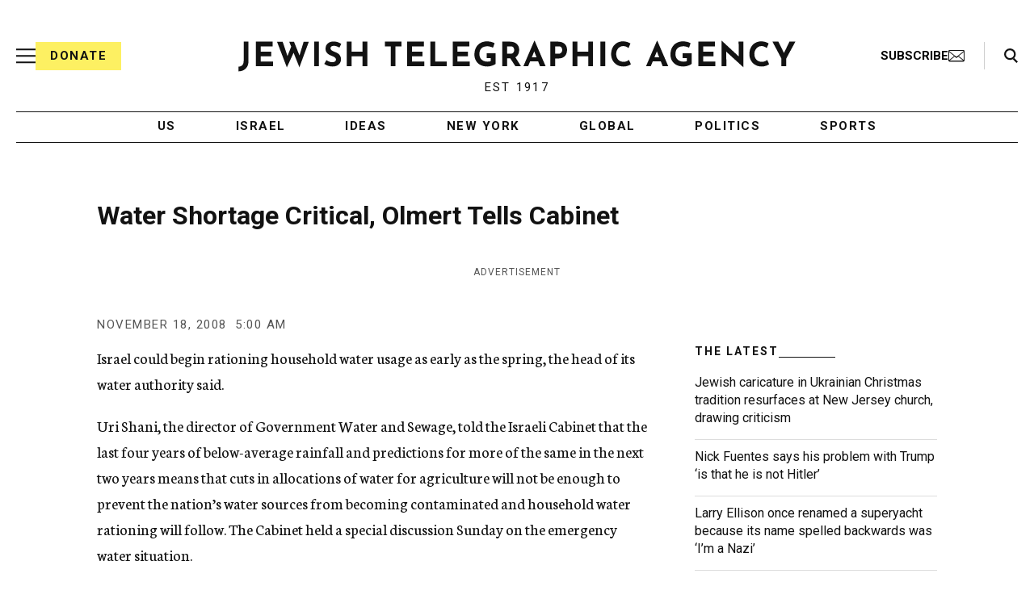

--- FILE ---
content_type: text/html; charset=utf-8
request_url: https://www.google.com/recaptcha/api2/anchor?ar=1&k=6Ld6pAMsAAAAAF2zZeBfcXtFUp1rPN8jbTR9-ads&co=aHR0cHM6Ly93d3cuanRhLm9yZzo0NDM.&hl=en&v=PoyoqOPhxBO7pBk68S4YbpHZ&size=normal&anchor-ms=20000&execute-ms=30000&cb=2ph4hk8mb8jt
body_size: 49309
content:
<!DOCTYPE HTML><html dir="ltr" lang="en"><head><meta http-equiv="Content-Type" content="text/html; charset=UTF-8">
<meta http-equiv="X-UA-Compatible" content="IE=edge">
<title>reCAPTCHA</title>
<style type="text/css">
/* cyrillic-ext */
@font-face {
  font-family: 'Roboto';
  font-style: normal;
  font-weight: 400;
  font-stretch: 100%;
  src: url(//fonts.gstatic.com/s/roboto/v48/KFO7CnqEu92Fr1ME7kSn66aGLdTylUAMa3GUBHMdazTgWw.woff2) format('woff2');
  unicode-range: U+0460-052F, U+1C80-1C8A, U+20B4, U+2DE0-2DFF, U+A640-A69F, U+FE2E-FE2F;
}
/* cyrillic */
@font-face {
  font-family: 'Roboto';
  font-style: normal;
  font-weight: 400;
  font-stretch: 100%;
  src: url(//fonts.gstatic.com/s/roboto/v48/KFO7CnqEu92Fr1ME7kSn66aGLdTylUAMa3iUBHMdazTgWw.woff2) format('woff2');
  unicode-range: U+0301, U+0400-045F, U+0490-0491, U+04B0-04B1, U+2116;
}
/* greek-ext */
@font-face {
  font-family: 'Roboto';
  font-style: normal;
  font-weight: 400;
  font-stretch: 100%;
  src: url(//fonts.gstatic.com/s/roboto/v48/KFO7CnqEu92Fr1ME7kSn66aGLdTylUAMa3CUBHMdazTgWw.woff2) format('woff2');
  unicode-range: U+1F00-1FFF;
}
/* greek */
@font-face {
  font-family: 'Roboto';
  font-style: normal;
  font-weight: 400;
  font-stretch: 100%;
  src: url(//fonts.gstatic.com/s/roboto/v48/KFO7CnqEu92Fr1ME7kSn66aGLdTylUAMa3-UBHMdazTgWw.woff2) format('woff2');
  unicode-range: U+0370-0377, U+037A-037F, U+0384-038A, U+038C, U+038E-03A1, U+03A3-03FF;
}
/* math */
@font-face {
  font-family: 'Roboto';
  font-style: normal;
  font-weight: 400;
  font-stretch: 100%;
  src: url(//fonts.gstatic.com/s/roboto/v48/KFO7CnqEu92Fr1ME7kSn66aGLdTylUAMawCUBHMdazTgWw.woff2) format('woff2');
  unicode-range: U+0302-0303, U+0305, U+0307-0308, U+0310, U+0312, U+0315, U+031A, U+0326-0327, U+032C, U+032F-0330, U+0332-0333, U+0338, U+033A, U+0346, U+034D, U+0391-03A1, U+03A3-03A9, U+03B1-03C9, U+03D1, U+03D5-03D6, U+03F0-03F1, U+03F4-03F5, U+2016-2017, U+2034-2038, U+203C, U+2040, U+2043, U+2047, U+2050, U+2057, U+205F, U+2070-2071, U+2074-208E, U+2090-209C, U+20D0-20DC, U+20E1, U+20E5-20EF, U+2100-2112, U+2114-2115, U+2117-2121, U+2123-214F, U+2190, U+2192, U+2194-21AE, U+21B0-21E5, U+21F1-21F2, U+21F4-2211, U+2213-2214, U+2216-22FF, U+2308-230B, U+2310, U+2319, U+231C-2321, U+2336-237A, U+237C, U+2395, U+239B-23B7, U+23D0, U+23DC-23E1, U+2474-2475, U+25AF, U+25B3, U+25B7, U+25BD, U+25C1, U+25CA, U+25CC, U+25FB, U+266D-266F, U+27C0-27FF, U+2900-2AFF, U+2B0E-2B11, U+2B30-2B4C, U+2BFE, U+3030, U+FF5B, U+FF5D, U+1D400-1D7FF, U+1EE00-1EEFF;
}
/* symbols */
@font-face {
  font-family: 'Roboto';
  font-style: normal;
  font-weight: 400;
  font-stretch: 100%;
  src: url(//fonts.gstatic.com/s/roboto/v48/KFO7CnqEu92Fr1ME7kSn66aGLdTylUAMaxKUBHMdazTgWw.woff2) format('woff2');
  unicode-range: U+0001-000C, U+000E-001F, U+007F-009F, U+20DD-20E0, U+20E2-20E4, U+2150-218F, U+2190, U+2192, U+2194-2199, U+21AF, U+21E6-21F0, U+21F3, U+2218-2219, U+2299, U+22C4-22C6, U+2300-243F, U+2440-244A, U+2460-24FF, U+25A0-27BF, U+2800-28FF, U+2921-2922, U+2981, U+29BF, U+29EB, U+2B00-2BFF, U+4DC0-4DFF, U+FFF9-FFFB, U+10140-1018E, U+10190-1019C, U+101A0, U+101D0-101FD, U+102E0-102FB, U+10E60-10E7E, U+1D2C0-1D2D3, U+1D2E0-1D37F, U+1F000-1F0FF, U+1F100-1F1AD, U+1F1E6-1F1FF, U+1F30D-1F30F, U+1F315, U+1F31C, U+1F31E, U+1F320-1F32C, U+1F336, U+1F378, U+1F37D, U+1F382, U+1F393-1F39F, U+1F3A7-1F3A8, U+1F3AC-1F3AF, U+1F3C2, U+1F3C4-1F3C6, U+1F3CA-1F3CE, U+1F3D4-1F3E0, U+1F3ED, U+1F3F1-1F3F3, U+1F3F5-1F3F7, U+1F408, U+1F415, U+1F41F, U+1F426, U+1F43F, U+1F441-1F442, U+1F444, U+1F446-1F449, U+1F44C-1F44E, U+1F453, U+1F46A, U+1F47D, U+1F4A3, U+1F4B0, U+1F4B3, U+1F4B9, U+1F4BB, U+1F4BF, U+1F4C8-1F4CB, U+1F4D6, U+1F4DA, U+1F4DF, U+1F4E3-1F4E6, U+1F4EA-1F4ED, U+1F4F7, U+1F4F9-1F4FB, U+1F4FD-1F4FE, U+1F503, U+1F507-1F50B, U+1F50D, U+1F512-1F513, U+1F53E-1F54A, U+1F54F-1F5FA, U+1F610, U+1F650-1F67F, U+1F687, U+1F68D, U+1F691, U+1F694, U+1F698, U+1F6AD, U+1F6B2, U+1F6B9-1F6BA, U+1F6BC, U+1F6C6-1F6CF, U+1F6D3-1F6D7, U+1F6E0-1F6EA, U+1F6F0-1F6F3, U+1F6F7-1F6FC, U+1F700-1F7FF, U+1F800-1F80B, U+1F810-1F847, U+1F850-1F859, U+1F860-1F887, U+1F890-1F8AD, U+1F8B0-1F8BB, U+1F8C0-1F8C1, U+1F900-1F90B, U+1F93B, U+1F946, U+1F984, U+1F996, U+1F9E9, U+1FA00-1FA6F, U+1FA70-1FA7C, U+1FA80-1FA89, U+1FA8F-1FAC6, U+1FACE-1FADC, U+1FADF-1FAE9, U+1FAF0-1FAF8, U+1FB00-1FBFF;
}
/* vietnamese */
@font-face {
  font-family: 'Roboto';
  font-style: normal;
  font-weight: 400;
  font-stretch: 100%;
  src: url(//fonts.gstatic.com/s/roboto/v48/KFO7CnqEu92Fr1ME7kSn66aGLdTylUAMa3OUBHMdazTgWw.woff2) format('woff2');
  unicode-range: U+0102-0103, U+0110-0111, U+0128-0129, U+0168-0169, U+01A0-01A1, U+01AF-01B0, U+0300-0301, U+0303-0304, U+0308-0309, U+0323, U+0329, U+1EA0-1EF9, U+20AB;
}
/* latin-ext */
@font-face {
  font-family: 'Roboto';
  font-style: normal;
  font-weight: 400;
  font-stretch: 100%;
  src: url(//fonts.gstatic.com/s/roboto/v48/KFO7CnqEu92Fr1ME7kSn66aGLdTylUAMa3KUBHMdazTgWw.woff2) format('woff2');
  unicode-range: U+0100-02BA, U+02BD-02C5, U+02C7-02CC, U+02CE-02D7, U+02DD-02FF, U+0304, U+0308, U+0329, U+1D00-1DBF, U+1E00-1E9F, U+1EF2-1EFF, U+2020, U+20A0-20AB, U+20AD-20C0, U+2113, U+2C60-2C7F, U+A720-A7FF;
}
/* latin */
@font-face {
  font-family: 'Roboto';
  font-style: normal;
  font-weight: 400;
  font-stretch: 100%;
  src: url(//fonts.gstatic.com/s/roboto/v48/KFO7CnqEu92Fr1ME7kSn66aGLdTylUAMa3yUBHMdazQ.woff2) format('woff2');
  unicode-range: U+0000-00FF, U+0131, U+0152-0153, U+02BB-02BC, U+02C6, U+02DA, U+02DC, U+0304, U+0308, U+0329, U+2000-206F, U+20AC, U+2122, U+2191, U+2193, U+2212, U+2215, U+FEFF, U+FFFD;
}
/* cyrillic-ext */
@font-face {
  font-family: 'Roboto';
  font-style: normal;
  font-weight: 500;
  font-stretch: 100%;
  src: url(//fonts.gstatic.com/s/roboto/v48/KFO7CnqEu92Fr1ME7kSn66aGLdTylUAMa3GUBHMdazTgWw.woff2) format('woff2');
  unicode-range: U+0460-052F, U+1C80-1C8A, U+20B4, U+2DE0-2DFF, U+A640-A69F, U+FE2E-FE2F;
}
/* cyrillic */
@font-face {
  font-family: 'Roboto';
  font-style: normal;
  font-weight: 500;
  font-stretch: 100%;
  src: url(//fonts.gstatic.com/s/roboto/v48/KFO7CnqEu92Fr1ME7kSn66aGLdTylUAMa3iUBHMdazTgWw.woff2) format('woff2');
  unicode-range: U+0301, U+0400-045F, U+0490-0491, U+04B0-04B1, U+2116;
}
/* greek-ext */
@font-face {
  font-family: 'Roboto';
  font-style: normal;
  font-weight: 500;
  font-stretch: 100%;
  src: url(//fonts.gstatic.com/s/roboto/v48/KFO7CnqEu92Fr1ME7kSn66aGLdTylUAMa3CUBHMdazTgWw.woff2) format('woff2');
  unicode-range: U+1F00-1FFF;
}
/* greek */
@font-face {
  font-family: 'Roboto';
  font-style: normal;
  font-weight: 500;
  font-stretch: 100%;
  src: url(//fonts.gstatic.com/s/roboto/v48/KFO7CnqEu92Fr1ME7kSn66aGLdTylUAMa3-UBHMdazTgWw.woff2) format('woff2');
  unicode-range: U+0370-0377, U+037A-037F, U+0384-038A, U+038C, U+038E-03A1, U+03A3-03FF;
}
/* math */
@font-face {
  font-family: 'Roboto';
  font-style: normal;
  font-weight: 500;
  font-stretch: 100%;
  src: url(//fonts.gstatic.com/s/roboto/v48/KFO7CnqEu92Fr1ME7kSn66aGLdTylUAMawCUBHMdazTgWw.woff2) format('woff2');
  unicode-range: U+0302-0303, U+0305, U+0307-0308, U+0310, U+0312, U+0315, U+031A, U+0326-0327, U+032C, U+032F-0330, U+0332-0333, U+0338, U+033A, U+0346, U+034D, U+0391-03A1, U+03A3-03A9, U+03B1-03C9, U+03D1, U+03D5-03D6, U+03F0-03F1, U+03F4-03F5, U+2016-2017, U+2034-2038, U+203C, U+2040, U+2043, U+2047, U+2050, U+2057, U+205F, U+2070-2071, U+2074-208E, U+2090-209C, U+20D0-20DC, U+20E1, U+20E5-20EF, U+2100-2112, U+2114-2115, U+2117-2121, U+2123-214F, U+2190, U+2192, U+2194-21AE, U+21B0-21E5, U+21F1-21F2, U+21F4-2211, U+2213-2214, U+2216-22FF, U+2308-230B, U+2310, U+2319, U+231C-2321, U+2336-237A, U+237C, U+2395, U+239B-23B7, U+23D0, U+23DC-23E1, U+2474-2475, U+25AF, U+25B3, U+25B7, U+25BD, U+25C1, U+25CA, U+25CC, U+25FB, U+266D-266F, U+27C0-27FF, U+2900-2AFF, U+2B0E-2B11, U+2B30-2B4C, U+2BFE, U+3030, U+FF5B, U+FF5D, U+1D400-1D7FF, U+1EE00-1EEFF;
}
/* symbols */
@font-face {
  font-family: 'Roboto';
  font-style: normal;
  font-weight: 500;
  font-stretch: 100%;
  src: url(//fonts.gstatic.com/s/roboto/v48/KFO7CnqEu92Fr1ME7kSn66aGLdTylUAMaxKUBHMdazTgWw.woff2) format('woff2');
  unicode-range: U+0001-000C, U+000E-001F, U+007F-009F, U+20DD-20E0, U+20E2-20E4, U+2150-218F, U+2190, U+2192, U+2194-2199, U+21AF, U+21E6-21F0, U+21F3, U+2218-2219, U+2299, U+22C4-22C6, U+2300-243F, U+2440-244A, U+2460-24FF, U+25A0-27BF, U+2800-28FF, U+2921-2922, U+2981, U+29BF, U+29EB, U+2B00-2BFF, U+4DC0-4DFF, U+FFF9-FFFB, U+10140-1018E, U+10190-1019C, U+101A0, U+101D0-101FD, U+102E0-102FB, U+10E60-10E7E, U+1D2C0-1D2D3, U+1D2E0-1D37F, U+1F000-1F0FF, U+1F100-1F1AD, U+1F1E6-1F1FF, U+1F30D-1F30F, U+1F315, U+1F31C, U+1F31E, U+1F320-1F32C, U+1F336, U+1F378, U+1F37D, U+1F382, U+1F393-1F39F, U+1F3A7-1F3A8, U+1F3AC-1F3AF, U+1F3C2, U+1F3C4-1F3C6, U+1F3CA-1F3CE, U+1F3D4-1F3E0, U+1F3ED, U+1F3F1-1F3F3, U+1F3F5-1F3F7, U+1F408, U+1F415, U+1F41F, U+1F426, U+1F43F, U+1F441-1F442, U+1F444, U+1F446-1F449, U+1F44C-1F44E, U+1F453, U+1F46A, U+1F47D, U+1F4A3, U+1F4B0, U+1F4B3, U+1F4B9, U+1F4BB, U+1F4BF, U+1F4C8-1F4CB, U+1F4D6, U+1F4DA, U+1F4DF, U+1F4E3-1F4E6, U+1F4EA-1F4ED, U+1F4F7, U+1F4F9-1F4FB, U+1F4FD-1F4FE, U+1F503, U+1F507-1F50B, U+1F50D, U+1F512-1F513, U+1F53E-1F54A, U+1F54F-1F5FA, U+1F610, U+1F650-1F67F, U+1F687, U+1F68D, U+1F691, U+1F694, U+1F698, U+1F6AD, U+1F6B2, U+1F6B9-1F6BA, U+1F6BC, U+1F6C6-1F6CF, U+1F6D3-1F6D7, U+1F6E0-1F6EA, U+1F6F0-1F6F3, U+1F6F7-1F6FC, U+1F700-1F7FF, U+1F800-1F80B, U+1F810-1F847, U+1F850-1F859, U+1F860-1F887, U+1F890-1F8AD, U+1F8B0-1F8BB, U+1F8C0-1F8C1, U+1F900-1F90B, U+1F93B, U+1F946, U+1F984, U+1F996, U+1F9E9, U+1FA00-1FA6F, U+1FA70-1FA7C, U+1FA80-1FA89, U+1FA8F-1FAC6, U+1FACE-1FADC, U+1FADF-1FAE9, U+1FAF0-1FAF8, U+1FB00-1FBFF;
}
/* vietnamese */
@font-face {
  font-family: 'Roboto';
  font-style: normal;
  font-weight: 500;
  font-stretch: 100%;
  src: url(//fonts.gstatic.com/s/roboto/v48/KFO7CnqEu92Fr1ME7kSn66aGLdTylUAMa3OUBHMdazTgWw.woff2) format('woff2');
  unicode-range: U+0102-0103, U+0110-0111, U+0128-0129, U+0168-0169, U+01A0-01A1, U+01AF-01B0, U+0300-0301, U+0303-0304, U+0308-0309, U+0323, U+0329, U+1EA0-1EF9, U+20AB;
}
/* latin-ext */
@font-face {
  font-family: 'Roboto';
  font-style: normal;
  font-weight: 500;
  font-stretch: 100%;
  src: url(//fonts.gstatic.com/s/roboto/v48/KFO7CnqEu92Fr1ME7kSn66aGLdTylUAMa3KUBHMdazTgWw.woff2) format('woff2');
  unicode-range: U+0100-02BA, U+02BD-02C5, U+02C7-02CC, U+02CE-02D7, U+02DD-02FF, U+0304, U+0308, U+0329, U+1D00-1DBF, U+1E00-1E9F, U+1EF2-1EFF, U+2020, U+20A0-20AB, U+20AD-20C0, U+2113, U+2C60-2C7F, U+A720-A7FF;
}
/* latin */
@font-face {
  font-family: 'Roboto';
  font-style: normal;
  font-weight: 500;
  font-stretch: 100%;
  src: url(//fonts.gstatic.com/s/roboto/v48/KFO7CnqEu92Fr1ME7kSn66aGLdTylUAMa3yUBHMdazQ.woff2) format('woff2');
  unicode-range: U+0000-00FF, U+0131, U+0152-0153, U+02BB-02BC, U+02C6, U+02DA, U+02DC, U+0304, U+0308, U+0329, U+2000-206F, U+20AC, U+2122, U+2191, U+2193, U+2212, U+2215, U+FEFF, U+FFFD;
}
/* cyrillic-ext */
@font-face {
  font-family: 'Roboto';
  font-style: normal;
  font-weight: 900;
  font-stretch: 100%;
  src: url(//fonts.gstatic.com/s/roboto/v48/KFO7CnqEu92Fr1ME7kSn66aGLdTylUAMa3GUBHMdazTgWw.woff2) format('woff2');
  unicode-range: U+0460-052F, U+1C80-1C8A, U+20B4, U+2DE0-2DFF, U+A640-A69F, U+FE2E-FE2F;
}
/* cyrillic */
@font-face {
  font-family: 'Roboto';
  font-style: normal;
  font-weight: 900;
  font-stretch: 100%;
  src: url(//fonts.gstatic.com/s/roboto/v48/KFO7CnqEu92Fr1ME7kSn66aGLdTylUAMa3iUBHMdazTgWw.woff2) format('woff2');
  unicode-range: U+0301, U+0400-045F, U+0490-0491, U+04B0-04B1, U+2116;
}
/* greek-ext */
@font-face {
  font-family: 'Roboto';
  font-style: normal;
  font-weight: 900;
  font-stretch: 100%;
  src: url(//fonts.gstatic.com/s/roboto/v48/KFO7CnqEu92Fr1ME7kSn66aGLdTylUAMa3CUBHMdazTgWw.woff2) format('woff2');
  unicode-range: U+1F00-1FFF;
}
/* greek */
@font-face {
  font-family: 'Roboto';
  font-style: normal;
  font-weight: 900;
  font-stretch: 100%;
  src: url(//fonts.gstatic.com/s/roboto/v48/KFO7CnqEu92Fr1ME7kSn66aGLdTylUAMa3-UBHMdazTgWw.woff2) format('woff2');
  unicode-range: U+0370-0377, U+037A-037F, U+0384-038A, U+038C, U+038E-03A1, U+03A3-03FF;
}
/* math */
@font-face {
  font-family: 'Roboto';
  font-style: normal;
  font-weight: 900;
  font-stretch: 100%;
  src: url(//fonts.gstatic.com/s/roboto/v48/KFO7CnqEu92Fr1ME7kSn66aGLdTylUAMawCUBHMdazTgWw.woff2) format('woff2');
  unicode-range: U+0302-0303, U+0305, U+0307-0308, U+0310, U+0312, U+0315, U+031A, U+0326-0327, U+032C, U+032F-0330, U+0332-0333, U+0338, U+033A, U+0346, U+034D, U+0391-03A1, U+03A3-03A9, U+03B1-03C9, U+03D1, U+03D5-03D6, U+03F0-03F1, U+03F4-03F5, U+2016-2017, U+2034-2038, U+203C, U+2040, U+2043, U+2047, U+2050, U+2057, U+205F, U+2070-2071, U+2074-208E, U+2090-209C, U+20D0-20DC, U+20E1, U+20E5-20EF, U+2100-2112, U+2114-2115, U+2117-2121, U+2123-214F, U+2190, U+2192, U+2194-21AE, U+21B0-21E5, U+21F1-21F2, U+21F4-2211, U+2213-2214, U+2216-22FF, U+2308-230B, U+2310, U+2319, U+231C-2321, U+2336-237A, U+237C, U+2395, U+239B-23B7, U+23D0, U+23DC-23E1, U+2474-2475, U+25AF, U+25B3, U+25B7, U+25BD, U+25C1, U+25CA, U+25CC, U+25FB, U+266D-266F, U+27C0-27FF, U+2900-2AFF, U+2B0E-2B11, U+2B30-2B4C, U+2BFE, U+3030, U+FF5B, U+FF5D, U+1D400-1D7FF, U+1EE00-1EEFF;
}
/* symbols */
@font-face {
  font-family: 'Roboto';
  font-style: normal;
  font-weight: 900;
  font-stretch: 100%;
  src: url(//fonts.gstatic.com/s/roboto/v48/KFO7CnqEu92Fr1ME7kSn66aGLdTylUAMaxKUBHMdazTgWw.woff2) format('woff2');
  unicode-range: U+0001-000C, U+000E-001F, U+007F-009F, U+20DD-20E0, U+20E2-20E4, U+2150-218F, U+2190, U+2192, U+2194-2199, U+21AF, U+21E6-21F0, U+21F3, U+2218-2219, U+2299, U+22C4-22C6, U+2300-243F, U+2440-244A, U+2460-24FF, U+25A0-27BF, U+2800-28FF, U+2921-2922, U+2981, U+29BF, U+29EB, U+2B00-2BFF, U+4DC0-4DFF, U+FFF9-FFFB, U+10140-1018E, U+10190-1019C, U+101A0, U+101D0-101FD, U+102E0-102FB, U+10E60-10E7E, U+1D2C0-1D2D3, U+1D2E0-1D37F, U+1F000-1F0FF, U+1F100-1F1AD, U+1F1E6-1F1FF, U+1F30D-1F30F, U+1F315, U+1F31C, U+1F31E, U+1F320-1F32C, U+1F336, U+1F378, U+1F37D, U+1F382, U+1F393-1F39F, U+1F3A7-1F3A8, U+1F3AC-1F3AF, U+1F3C2, U+1F3C4-1F3C6, U+1F3CA-1F3CE, U+1F3D4-1F3E0, U+1F3ED, U+1F3F1-1F3F3, U+1F3F5-1F3F7, U+1F408, U+1F415, U+1F41F, U+1F426, U+1F43F, U+1F441-1F442, U+1F444, U+1F446-1F449, U+1F44C-1F44E, U+1F453, U+1F46A, U+1F47D, U+1F4A3, U+1F4B0, U+1F4B3, U+1F4B9, U+1F4BB, U+1F4BF, U+1F4C8-1F4CB, U+1F4D6, U+1F4DA, U+1F4DF, U+1F4E3-1F4E6, U+1F4EA-1F4ED, U+1F4F7, U+1F4F9-1F4FB, U+1F4FD-1F4FE, U+1F503, U+1F507-1F50B, U+1F50D, U+1F512-1F513, U+1F53E-1F54A, U+1F54F-1F5FA, U+1F610, U+1F650-1F67F, U+1F687, U+1F68D, U+1F691, U+1F694, U+1F698, U+1F6AD, U+1F6B2, U+1F6B9-1F6BA, U+1F6BC, U+1F6C6-1F6CF, U+1F6D3-1F6D7, U+1F6E0-1F6EA, U+1F6F0-1F6F3, U+1F6F7-1F6FC, U+1F700-1F7FF, U+1F800-1F80B, U+1F810-1F847, U+1F850-1F859, U+1F860-1F887, U+1F890-1F8AD, U+1F8B0-1F8BB, U+1F8C0-1F8C1, U+1F900-1F90B, U+1F93B, U+1F946, U+1F984, U+1F996, U+1F9E9, U+1FA00-1FA6F, U+1FA70-1FA7C, U+1FA80-1FA89, U+1FA8F-1FAC6, U+1FACE-1FADC, U+1FADF-1FAE9, U+1FAF0-1FAF8, U+1FB00-1FBFF;
}
/* vietnamese */
@font-face {
  font-family: 'Roboto';
  font-style: normal;
  font-weight: 900;
  font-stretch: 100%;
  src: url(//fonts.gstatic.com/s/roboto/v48/KFO7CnqEu92Fr1ME7kSn66aGLdTylUAMa3OUBHMdazTgWw.woff2) format('woff2');
  unicode-range: U+0102-0103, U+0110-0111, U+0128-0129, U+0168-0169, U+01A0-01A1, U+01AF-01B0, U+0300-0301, U+0303-0304, U+0308-0309, U+0323, U+0329, U+1EA0-1EF9, U+20AB;
}
/* latin-ext */
@font-face {
  font-family: 'Roboto';
  font-style: normal;
  font-weight: 900;
  font-stretch: 100%;
  src: url(//fonts.gstatic.com/s/roboto/v48/KFO7CnqEu92Fr1ME7kSn66aGLdTylUAMa3KUBHMdazTgWw.woff2) format('woff2');
  unicode-range: U+0100-02BA, U+02BD-02C5, U+02C7-02CC, U+02CE-02D7, U+02DD-02FF, U+0304, U+0308, U+0329, U+1D00-1DBF, U+1E00-1E9F, U+1EF2-1EFF, U+2020, U+20A0-20AB, U+20AD-20C0, U+2113, U+2C60-2C7F, U+A720-A7FF;
}
/* latin */
@font-face {
  font-family: 'Roboto';
  font-style: normal;
  font-weight: 900;
  font-stretch: 100%;
  src: url(//fonts.gstatic.com/s/roboto/v48/KFO7CnqEu92Fr1ME7kSn66aGLdTylUAMa3yUBHMdazQ.woff2) format('woff2');
  unicode-range: U+0000-00FF, U+0131, U+0152-0153, U+02BB-02BC, U+02C6, U+02DA, U+02DC, U+0304, U+0308, U+0329, U+2000-206F, U+20AC, U+2122, U+2191, U+2193, U+2212, U+2215, U+FEFF, U+FFFD;
}

</style>
<link rel="stylesheet" type="text/css" href="https://www.gstatic.com/recaptcha/releases/PoyoqOPhxBO7pBk68S4YbpHZ/styles__ltr.css">
<script nonce="wf8Tgl3ALzMcnoKJt8YWXQ" type="text/javascript">window['__recaptcha_api'] = 'https://www.google.com/recaptcha/api2/';</script>
<script type="text/javascript" src="https://www.gstatic.com/recaptcha/releases/PoyoqOPhxBO7pBk68S4YbpHZ/recaptcha__en.js" nonce="wf8Tgl3ALzMcnoKJt8YWXQ">
      
    </script></head>
<body><div id="rc-anchor-alert" class="rc-anchor-alert"></div>
<input type="hidden" id="recaptcha-token" value="[base64]">
<script type="text/javascript" nonce="wf8Tgl3ALzMcnoKJt8YWXQ">
      recaptcha.anchor.Main.init("[\x22ainput\x22,[\x22bgdata\x22,\x22\x22,\[base64]/[base64]/[base64]/[base64]/[base64]/[base64]/[base64]/[base64]/[base64]/[base64]\\u003d\x22,\[base64]\\u003d\\u003d\x22,\x22w7VaAsO/eWLCvFdjw6oiHHhEMUzCt8KMwoYeVMO7w77Dq8Osw6BFVwFLKsOsw5Z8w4FVEi4aT2DCs8KYFH/DgMO6w5Q8IijDgMKEwofCvGPDmS3Dl8KIfmnDsg0yNFbDosOfwr3ClcKhb8OhD097wpE4w6/CssOCw7PDsSUPZXFcEQ1Fw75JwpI/w5kaRMKEwrh3wqYmwrnCmMODEsKpKi9vfT7DjsO9w6sFEMKDwoQEXsK6woNdGcOVB8O1b8O5O8KswrrDjyjDjsKNVFRwf8ODw6VWwr/Cv3JeX8KFwpo+JxPCoiQ5MBAUWT7DpMKWw7zChkLCrMKFw40/w78cwq4SF8OPwr8bw4MHw6nDrn5GK8KLw58Ew5kZwpzCskELJ2bCu8ORRzMbw57ClMOIwovCnlvDtcKQEEodMHQWwrgswq/Dng/Cn1dYwqxicmLCmcKcWcO4Y8KqwobDk8KJwo7CkSnDhG4uw6nDmsKZwphJecK7OmLCt8O2b07DpT9fw55KwrINFxPCtXp8w7rCvsK8wpsrw7EAwp/CsUtgR8KKwpAEwpVAwqQbdjLChEnDjjlOw4TCrMKyw6rChn8SwpFmJBvDhS/Di8KUcsONwo3DgjzChsO6wo0jwps7wophK0DCvlsQKMOLwpUhclHDtsKywptiw70FAsKzesKrBxdBwqBOw7lBw4IZw4tSw6svwrTDvsK3OcO2UMOiwrZ9SsKYWcKlwrpFwrXCg8Oew73DhX7DvMKoWRYRT8K0wo/[base64]/w6Z9N8KCwp0Ew5PChcKiWMOHwpbDkl1IwqLDsRk+w71rwqvCsgYzwoDDlcO/w65UE8Kmb8OxUiLCtQBab34lEsOdY8Kzw40/P0HDvCjCjXvDl8OfwqTDmQwWwpjDun3CgAfCucKDEcO7fcKSwqbDpcO/bsKAw5rCnsKYF8KGw6N3woIvDsKlNMKRV8OXw7Y0VGHCv8Opw7rDmWhIA0/[base64]/[base64]/DmRMlwqV2w6zDpMOFwovDp0XDgsO7w4ZVCyErLm7DnkdlRD/DnTXDmVNNX8KNwq3DinLClG5BCMKqw6h7OMK1TS/CmsK8wolLMcO9JgbChcOqwqTDn8OQw5HCvyfCsEwufDkfwqnDnsOMLMK9VVZTAcOsw4Bvw5/CusKVwp3Dj8KQw4PDl8KhOG/Ctwkqwp9yw7bDocOdWBXCqQhNwqkmw5zCgMKdw7vCq2UVwqLCoywLwo5eEQvDpcKNw7vCkcO/[base64]/acOKOcOYw5N5e20jaAtowobCi8OkZQ4gNGrClcKmw7M/w7bDpwFtw6MdRx0gScKfwpkLcsKpB3xvwojCoMKYwqA6wpscw4ENBsOuw5TCt8O4IMK0SlVTwoXCg8OYw5HDmRjCll3DucKEbsKLL3NUwpHCnMKbwrlzHDtpw6nDv2XCkMOhc8KPwpdXYTDDvzvCkUxrwo4IKEplw4x/w4rDkcK9NUDCnVTCh8OBTCTCrgrDi8Oawpl4wqfDosOsBkLDpWcmGBzDh8Ofwr/DmcOswpV1RsOETsK3wrlKKxoQU8OrwrIsw7xRO1cWLxwsUMOUw7kzeyIsWlrCt8OOGsOOwrPDjXvDmMK3birCkzvCqkp1W8ODw4c9w5jCj8KWwqZ3w4hsw4YbPV0XNEsAFlfCmMKFRMK6cBYVLcOXwrI5bMOTwolOeMKmOQ5wwotWO8OPwqHCtMORaTVBwrhOw4HCqQ/CocKGw5JAFBrCgMKRw4fChw03AMK9wqDDtE3Do8K9w7sPw6ZoF0fCi8Kqw5TDgl7ClsKzRMOzKiVNwqrCtAMUSjQ+wqZ+w6jCpcO/wqvDhMOuwpzDgGTCv8Krw5Anw68lw61XMcO0w4TCskTCli/CnjFSK8KFG8KSI3g5w4o/ZsOmwqENwqFsXcK0w6ZNw4Z2VMOEw6JTPcOeOsOYw5k9woQRMMOcwrVEYzxhW0dww7AxHSzDrHxLwofDk1TDi8KqcA7Cg8KFwoDDhcOZwr83wp9QBj4kUAFyIcOAw4tqQXAiwpFrfMKMw4vDpsOQRjjDjcK3w4hqAQDCgh4QwrRRw4VEP8K/[base64]/CmsOawrwNw4cQDMO4wrUlUmhzZcKyTkzDshnDpsOnwpxuwpppwrvCi2XCsj4sa2QgJcOKw6XDgcOMwqByQUVUw4obJVPDsXoCRXAZw4hZw4IgEMKbB8KKN0XCisK7ZcOAA8KpPW/Cg2M0Kj0Mwr9Zwp01KQUnOUE8w4jCtMONM8Orw4rDjsOdKsKowqjCjAQnY8K+wpgRwq5USmDDkWLCpcKxwqjCpcKcwrjDnFNyw4zCoHl3w7liWn1PfsKZWMKLPsOMwqjCpcKxwp/CvsKLBR0Lw7NYK8OKwqLCpFEXWcOJR8OTQcOhwrzCpMOBw5/Dm308ZMKiEcKCHzoqwr/Cv8K3BsKlZcOsfFEHw4jCmjUtHiQawprCukvDisKAw43DlXDCn8OQCQjCoMK4LMKww7LCrVJ7HMKQLcKAJcKMHMK+wqXCrXfChsOTZFkiw6d1FcKSSGgzPsOuHcOFw4XCvsKdw77CnsOgEMK/XRFXw6XCjMKNw71UwpvDpnTCscOmwprCi2rCmxXDjHgkw6PCl2VIw5vCsT7DsEROw7DDsknDqMO2WQLDnsO9w7UubcK/EToWPcKfw7J4w5jDqcKww4rCrVUcNcOUw4bDg8KLwoxXwrgJcMKzaEbCvkDCj8K5wp3Cg8KSwrB3woLDp3/CsC/Cs8Kww71KGWcCagbCrV7DlhLDsMKawozDi8OJXsOhccKzwpwJG8KNwpVEw5RiwoVAwqRBE8O9w47DkjzClMKdT0gXPMOFwqnDujJKw4NCTsOJMsO2ZGLCj3gRNkXCnml5w6YDJsKAAcK1wrvDh2/[base64]/[base64]/DuVpPw6lqLcKAw57Cm8Odw75YcMOpw43DnWHCkHJKWmoYw7l6P3jCiMKBw7pXFTJgIwY5wpdiw44yN8KINzdjwpw2wrtnW37DgMOEwp9Jw7TDrUIwYsOtZzlPRcOnw73DjMOLD8K/[base64]/CiBdIUsK/Y8KvB8OZw6TDgmFBDsORwpzCncK5w4fClcK/wo7Dsjtxw4AdEDHDisKTw6QcVsK2fWU2wrABaMKlwonChElKwrzCnWrCg8Ocw5FKSxbDvMKOw7oyaj/DvMOyKMOyVcOXw6UCw4QHCTbDj8OjP8OvOMOYD2HDrnY9w5jCrsOpSGvCg1/Cpjhow57CnAg/KsO/P8OVwpjCl1guwrHDkkjDrHrChVLDtVrCkx3DrcK+wrMDesK/XHnDpxXCsMOgX8OIWX3DuhnDvnvDtHLCocOhP39Wwoxdw73DgcKvw63Dt0HCosO9wq/[base64]/[base64]/[base64]/JWjCg8O3w53ChMKGZm/Cs8KxVMKgwrUxwr/CnMKTTDzCtn8lfMOdw5zCszLCgGBcW2PDrsOQTkbCv2DCqMO2CyceTGLDozzCnMKQeA7DqFbDs8OoWcOaw5wNw7XDhMOPw5NIw7bDr1J1wqHCuE/CnBrDu8OMwp08LzPCr8KiwobCiS/Dr8O8A8Onw4hLAMOWPzLCj8KswrLCr3HDt1g5wodDLCoMcBF6wp0kwoPDq0FbHMK/wolbf8Kjw4rCrcO1wrnDqAFOwrkIw6Irw6gobBfDnQ02DsKtw5bDqFbDmV9BLErDp8ObCsOcw6PDrWjCs3tiwpoQw6XCui/DrB/Cu8O6F8OiwrprJGLCvcOUFMKLRsOMXcOAeMOuEsK4w47Cql1tw7BTcBYmwo9TwrkqB184JsK7LsO0w7DDnMKvaHbClCpvUD/DkzDCnn/Cu8OUOcKTCk/DnT8edMKXwqjCmsK6w6wLDFBSwpQbXCfCh25hwpZYw6x2wo7CmVPDvcO6wrvDu13Dp3Vmwq7DqsOnesOiOGXDuMKiw6Y/[base64]/eRZQcMKsw6whwqVbLxXDo0ZVw5LChAJlwrLCnhnDg8OXXygZwoEyWGcnw45AbsKQVsK3w5xtEMOoFSTDtXJrMRPDp8OMD8KUeAsfQijDscOVcWzDrnLDi1XDnn0+wp7DocKyX8K2w4DCgsONw4vDmhcTw4HCiXXDm2rChF51w5owwq/DkcO/wrbCqMKYesKuwqfDrsOJwp/[base64]/[base64]/E8Kuw47DrcOqasKeQcO1w5gLOzQ6w7PCml7CvMOKQkjDiGLCtHpvw5vDiikLCsKUwo7Ci0nCoRBpw68WwqPCr23ClwPDl3LDvMKKLsORwp5JfsOSEnrDnMOkw6XDnHcWPMOgwpnDi3/DjWtqJcOEZ3jDv8OKUBDCk2jDtsKtEcOiw7d0HiXChQfCpTZ1w43DkkHDtsObwqMmKRxJGCpYIC4dEsOXwoh6UWjClMOpw6vDicKQw5/DlkfCv8Kjw7fDjMKDw6suQCrDmzYWw5vDisOFDcOsw4rDkTLCh083w7Yjwr5WQcONwojCscO+ZnFFNT/DjxROwqvDmsKEw75idVvDkFIuw75LRsOJwrbCsUMww694cMOmwrIvwokKewhnwrM+KjQqCwvCqsOlwoA2w5LCm3dkAMK/WsKawqBDOTrCgXwow7QzBcOFwpt7NEPDgMO1wo8Abi0swqnCmwsxK0xawqc/bsKPbcO+DCNjfsOoAwjDom/DvDEIMlUGdMOxw7vCjWtSw706Km0twoVbY17ChCXCtsOPZn0LbsOSKcKbwoZ4woLCt8KgPkBsw4fDhnApwpkPBMOxcDQQTBU4ccKtw4bDvcObwoDClcO6w6VwwrZ6UDvDlMKTMkvCu3RvwoR+b8Kpw6vCn8OUw4TDg8Kvw5U8wpUpw4/[base64]/[base64]/Ds8OaVMK6wo5TwpHCmMOfwoBgw7J9JT1Yw5XCj8KNBsOMw6QbwqnDi1TDkDDCicOmw6jDuMOFXcKSwpoWwofCrsOiwqBywobDgALDuxDDik4nwq/DhETCmToodMK1XMO3w7wKw4nDlMOMaMKjLnFFacO9w4rDjcOgw4zDmcObw5PCicOCFsKdRx3Dlk3Dl8Odw6nCocO3w7bClMKIK8OQw7svXEFBL1LDgsOqMsOowph0w6Eiw4vDn8KUw482w73DhsOffMKYw4Vzw4ghDMK6cS/CvVnCt1Rlw4rCjMKSPCvDklE9YTfCu8OJZMOJwqQHwrDDpsOReRlMEsOvAGdURsOseXTDnhhNw4bDsDRsw4PDiQzCn3pGwqNawrjCpsOzwqPChVAodcO2AsOILzwGbzvDok3CqMK1wpzCpwNRw63CkMKqG8K4asO7fcOZw6rCpDvDrsKZw6Nvw4tBwq/CnB3CoTMaHcOPw5PCn8KAw5MlUsOmwr3CrMOVOEjDqRPCrX/Dul1TK2zDjcO7w5JdPlPCnHdXFQYEwrBmw7PCiwxeRcOYw4hdUsKHYD0Nw70ba8KKw7ghwo1VM0pREcOrwr1CJ0bDksOhV8Kkw6skWMO7wqciKzfDknrClAXDnlTDgk9iw6E2BcO5wpMhw6QJdkbCucO5IsK+w4DDqXbDvARYw7HDhmLDlArCp8K/w4bClShUU27DtMOBwpNmwpZYMsKZbGjCksKywoLDljE0BU/[base64]/TcOlFcKUFRXDvj3DjlrDjMOYajzCnStpwpxCw5bCk8K/EXBVwqohwrXCvWHDn0zDqTHDv8ODdxvCqyseNUY1w4hfw4PCjcOFVTx7wpkTR1guZHgbJRPCvcKXwp/DvXjDkWdyNSlrwqPDg1HDkTPDn8KcJV/[base64]/Dp8KUwo3CmzFWWcOqRsOtBgV8ZWDDkMKEwqbCr8KuwqtzwqXCh8OICholwqbCu0rChMKfwqgIAcKmwpXDksK0LCLDh8KXRVTCqyg/wqvDhGcDw51sw4U0wpYMw4HDm8OHO8Orw6pPNS1hR8OwwpIRwpYASyseRAzDkQzCq1x3w5/[base64]/[base64]/cMOsw7jClHd3e8KwwrY0BcKOw6JMOMO6w4TChmfDhMKXR8O5eALDrjpNwq/CgGfCtjk1w6dxFRdodmdJw6ZNPQZIw77CmwtIFMOwesKTGilqNCLDi8K1wptMwp/[base64]/[base64]/[base64]/[base64]/DikkUVShqFVrCgMOHFwF3K8KvcQsHwqtrLjR4SVN5MyU7w6jDg8Kpwq/Dg0nDkjpFwoM9w6zChV7CksOFw6NuIwEVK8Opw5vDjF57w63DqMKAdlbCmcOgE8KUwoEwwqfDmjweYT0IJWPCmR9yKsOjw5Asw45Uw59KwoDCqcKcw45HV1IkLsKgw4lHQMKEf8OYPxnDvWY/w5PCnUDDn8K2VTHDpMOmwoTCm34UwrzCvMKwWcOUwpjDvmgmJBjCvsKXw73Ci8K0IApuZhBpZsKowrDDssK4w5fCtW/DkSbDr8Khw4HDoHZpRsKzecOhcVFfTcOWwqc/wrwkTHLCo8OhSCdkOcK5wrrDgCFFw7B3JEw9AmjCk37CksKLw7HDtMOmMFXDisK2w6LDlcKrFAtXK0vCk8OgbFfCgC49wp4Aw4dxFyrDuMOlw6xTGXBFAcKkw5BiHcKzw4cqLGZhXCvDmFgKbcOjwq0lwq7Cq33CgMOzwqZ/asKMZ2R6JWx/wpbDqsO+BcK4w4fDkWReZT/DnG9bwo8zw4HChzhoaDpVw5vCtAkUWGwbKMKgP8K9w41jw73DhwfDpmBYw5XDghMHwpbCnR82GMO7wpl8w6HDrcOPw6bCrMKgP8Krw6HDgGAww55Pwo5UAcKFEcKFwpAqEsOswqEgw4UbQMOkw64KIW3Du8O8wpkDw5wcG8OlOcOawpTDicO9Rz4gVwvCnF/CvzjDmMOmQcOGwpDCscKCKwwEQhLCkR8DGjhiK8Kow5Uzwq9nRWsYN8OCwpoLfMO9wot8R8Olw5w/w5rCjSTCtjVfDcKEwqLChsK+w4LDhcOpw67DssK2w7XCrcK8wpljw6ZsIsOOQcOQw6hkw77Cri1XKFM5N8OjKR4te8KrHX3DrhBPfXkVwqvCtMOOw7/[base64]/[base64]/Gh3DnyY2IsO+w655w44FYCQ7wq4STA7CtXbDqcOBw7ldKsO6Vm3DiMKxw77CuSDDqsO7w5jCosOZfcOTG3/CtMKdw7DCuTMkTTjDpG7DqWDDmMKSegZxV8KuYcO1EFx7GzFzwql1TTbDmDdLMSBLIcOoAD7CqcKQw4LDpW4JU8OKawrDvhzDlsOqfmB5w482LiTCuic1w73Dq0vDlMKKWHjCssObwphhO8OhIcKhZFbCn2AIw4DDnkTCk8KvwqjCk8K+FElJwqZ/w4g0A8KaBcORwovCgkEew6XDiyoWw5XDkW/Du0EvwopabsO7ccKYwpoSFhbDmAARAcKLI1XDn8KYwogbw41Kw5wMw5nDlcOTw6fDglDDuTUcIMO0ESVHRwjCoHtvwrHCrTDCgcO2Hhchw5seNWFTwoLClcKzOxfCi1MUR8OpOcKYAsKdUcO9wpBVwrzCrydMOWnDn1/[base64]/wqPDhMO9w7XDmXI5R8KewprCvEljwpnDuMKnTcOrEUjCjRzCjwfClsKteHnDlsOKdcO3w6JNchwSZ1LDkcOnTG3Dp00BMS0AJEnCt1LDvcKoB8OQKMKQZVjDvDHClxzDrFNZwrUsX8OOWcOUwrfDj3k/YU3Ci8KXHipdw5lQwqUXw7UkZXIvwqp7NlXCoyLCm0Jbwp7CusKBwppiw7zDrMOiOEk0TsK9VsOVwolXZcOTw7dZE3oSw7zCpywSAsO2ccK8NMOnw50KccKIw6nCvjkiXxkSdsO9AMKxw50lNG/DmHAkbcOJwr3Dl3vDu2dkw4HDtwXCiMK/w4bDhQ8/cHpXCMO2wq0UDsKkwobCqMO5wpXDpkA5w5YvL0dsGMKQw7fCtXtuX8K2wpzDl25APz3CohJKGcOgVMKUFC/DqsOdMMKbwrQUw4fCji/DuFFoOlUeDlvDicOJNW3DncK9JMK/[base64]/Cq1wdesOuZi8gwpTDty5pwqzDr2nCjnXDv8K8wrHCucOHGMKQV8K9GljDrG7CncOAw7PDicKSOAPCv8OQSMK5w4LDjBvDtMKdbsKxCEZZMwV/[base64]/[base64]/DnnvDuVFpR27DrMKbw6pORnXCiX7DvkPDrsODF8ONW8OswoJSCMK7Z8KDwrgDwqrDjExQw68HE8O2wrXDs8O+fcOWVcOpSBDChcOFTcONwpR4wo5VZENEdMKqw5DCu2XDtFHDjkjDksO+w7NywrUtw5rCqWUpP1BPw6NiczLCnjwfSg/[base64]/w7B2w6kJw519ZsOYw7DDuMKUw54UW8KyN3XDpALDgcO9wpjDin/CpnnDicKuw4zClXXDoS3DqD7Ds8KZwqzCi8ONAMKvwqA7IcOCMcK4BsOOI8KXw6Y0w6AewojDpMKVwpklN8Kww6LDsh1PfMKHw5N6woclw7tOw7JGYsKmJMOQL8ORARMMaDZgWiPDtkDDs8K8E8OfwoMCdzQVEMObw6TDgA/DsWBjPMK8w73CvcOVw7XDicKlD8K/w6PDhx7Dp8OEwrTCvzBRfsOEwpdqw4kWwot0wpEAwpx0woVOJV5GGsKIXMOGw65Wb8K2wqjCq8K/w4HDm8OkLsKaP0fDl8OYATptKcOTVAHDh8O+SMOUGFteC8OLBn4NwozDmztifsKlw6cKw57Ct8KUwqrCk8Kew4bDpDXDm1/Dk8KZFC8UQQN/wrPCvV3CiEfCoSfDs8Kqw6Y3w58Aw513XUp+cRvCkHgHwqkqw6Rzw4PDhwXDpzfDv8KQM0kUw5DDi8OIw7vCoijCscKAeMOjw7FjwrcgcjgvfsKbw4rDucKiwoLCmcKCY8ODcjHCuR0dwpTDrcOhKsKEwrpEwqJWHsOjw5x2RVvCs8Oiwo0cfsK/Lw/DqcOzWCUxX2UbXEjCvGFZFmrDssOaJGV3J8OrWsK0wrrCim/DrcOCw4sEw53CvEnCh8K+SGXCg8OfYMKdJFPDvEzChWdgwqBVw7RawrLCuGDDtMKEBWXDsMODRlbCpQPCjUYow77DuxkYwq8uw6zCp28DwrQEaMKFKsKNwqjDkhZGw5/DmsOBcsOWwqV1w5gewqHCoikjZkvCtULCo8Ktw6jCo3fDhlFvQywlS8Kswo0owq3DpcKqwr/DhUvCtTorwrMYZcKSwrDDm8KPw6rCrRkSwrZbLcKcwofDhMO8MlQ9woYmLsOCJcKww7o/[base64]/DuzNBwr7CrcKAwoJKc8Ksw7bDsUbDnwfCgV5xSsK3w5/CikDCusKtB8KPOMKjw5MCwqFDCWFALnnCs8OzNhfDjcKvw5fCvsOrZ3gXScOgw4lBw5TDpUhLTlpvwro+w6U4C1lDeMKgw7FLXl7CghvCunsbw5DDicO8w7xKw6/[base64]/[base64]/[base64]/DgkFcVEskw55mJWrDgAV8wox6FMKpw4/[base64]/CgCPDrUrDi2jDjkPDpMKOwq97wpfCoMKLEnLDuh7DisKZKRTCmBnDrcK3w7JAJcOAGlEiw5bCgH3DtEzDosKtecOOwqjDuQ8fQXrDhy7DhWXDkQEPYBDCqsOowo9Pw4TDicKdRjzCjhBfMmLDqMKTwp/DplHDnsOiOAzDkcOuHHpDw6FVw5XCr8KWb1LCicOqNRcZRMKkJz7DmRjDqMOiSEjCnggZPMK5wqLCgMKhVMOMw4bCtQduwpBuwrFLTSvCl8K5MsKowrBgZEhlbyplIsKYDSdCWQzDsSFfBxJ9wrrDrS7CjMKuw6/DncOVw5smIzTCuMKtw6cOSB/[base64]/ClRDCssOlJl/[base64]/CicOFwpvCi8OYP8Ofw4vDvsKwMRs7VVFDHFZVwrUFQ0NyGFN3BsK+H8OTXVXDicOFUgc/w7nCgRjCg8KyBcOvJMOLwoTDpkMFQzBKw7xXQ8ORwo4ZXMORw4vCjBTCsC0Sw7zDv05kw5xqAH5Ew7nCu8O3AGjDrMKdKsOiasOsLcOCw7vCllvDlMKkWMOdJFvDiy3Cg8Omwr7Dtw1pccO+wq9dAF1KVEzCtl8fdMKKw6FZw4Eeb1fCimXCsXAiw41Fw4/DqcKXwoHDoMOmGSNBwqRDecKYbG46IzzCpWJqbw5swrIyXkZUU3NweXsWBzJIw5gSFATCm8OgV8OIwprDq1PDnsK+B8OORF1Aw4/Dp8KpShcPwp1tNMOGw7fCmBzDpcOQdQ3CusKcw77DrsO2w6Y/wp/[base64]/DiATCosORwo7Dm0dvQ37CksOTw7TClMKhwqDCtUxjwqfDsMOZwpVhw4N2w44rE30Jw6TDqMOTHzrDosKhBT/CkhnDv8OpHBN2wocswodyw7lPw73DoCgRw7cFKcO0w440woTDlwctcsOWwqTDlsOlJ8O1UzNIdFQ/USvCncOHbcOvCsOew6MhZsOEWsOpQcKgPcKDw47CkQvDmV9cYx/CpcK2Dy3DmsOHw7LCrsO9RgTDrsO0Ti54HHPDhGlLwobCiMKvdsOCYMKBw7vDg1zDnUt1w4fCvsKTJmvCu1IFWBnClX0NCidoQG/[base64]/w4csw4suw4Inwp5uVcK/NXN9wo1bwp5+IS/[base64]/DhQMlNsKnQyfDq8Kpw7ExNCoAwprCvcKleyjCsVlcw6nCpBVGcMOsK8OIw5QVwr5WVQAHwoXCpm/CpsKEBmYkUxsdGkfCucOXCxXDnxvCq24QfcO+w7fCq8KoDBpHwrw3worCtxARUlrCljkowoM/wp1vc0MdCMOpwqTCicK9w4BOw7rDiMORMCvClMOywrdJwprCkDLCmMOAHSvCq8Kxw7tbw6scwpXCtMOhwqozw5fCnR/DjcOowo9kFhnCs8KVfU/DmV8uNEjCuMOpdcK7esOhwoV7AMOFw6x6HDR/AxTDsjAwRUt4w5dPemk9an43IGwUw7ESw4tSwps0w6jDoywmw5h+w7QoZ8KSw4cHE8OEN8Ogw5wqw49Rb3x1wopWAMKiw45sw5fDolVZwr5iQsKVIRVHwoPDrcOSbcOUw78TECJYMsKDBXnDqzNFwrrDkMOmP1nCtDrCg8KIJcOvBsO6WMOCwoXDnnUxw6FDwp/DmmHDgcK8M8Oew4/Dq8O5w5sgwqNww7wzCGbCtMKbAcKgLMKWRV/DglfDg8Kgw4/DtVQowq1Ew7PDhcO+wrVewoHCpsKfV8KBR8K4IcKpZV/Dv3lUwqbDvThPegzCkcOxRSVzIMOAIsKGw6l2ZVfDm8KoDcO1WRvDr1HCpMK9w53ChmZTw6gmwrcDw5DConbDt8KGOwl5wp9FwqbCiMKBwpbCl8O2woNRwq/DkMKhw7HDpsKAwo7DjDnCoW9IAxYzwrjDs8OFw5c6a0swAhnDhH8ZO8Kyw58Qw7HDtMK9w4PDnsOUw7Ebw5chDsKlwowZwpdOI8OvwpnCoXjCjMOEw6rDqcObM8KUfMOXwpNIDsOPQcONdybCrcKgwrTCvy7Dq8K0w5A1wr/CvsOIwo3DtVspwrXCh8KfR8ODfMOgesOeBcO+wrJkwrfCqsKfw4nChcO8w7fDu8OHUcKlw6IHw55QIsKzw6RywoTDpgJbYVMpw757wo5oDiFZU8ODwr7Co8KBw6vDgwzDkRomBMOQfMOQbMOXw7HDgsO/UhLDm0t2IA3DkcOHHcOTGVkrdcOVG3LDmcOwH8KnwqTCgsKzKsOCw4LDnnzDqgbCqEHDt8O1w6zDh8KdMmISR1tDHkPCpMOZwqbCncKGwpvCr8O3fcK5EQRJAnNrwpkmZcKZdhzDqcOAwr4ow4/CnHMewpbCssKIwpTCinnCgMOOw4XDlMOZwoBlwphkE8Khwp7DkcK6IsO4LcO6wrPCusO1NE/ChTTDnW/ChcOhw5dVFUJ/IcOowps0LcOBwp/DmcOFRznDtcOJSsKVwovCscKUYsKZNTogXirCg8OLR8KNXW5vw5XCrwMREsOfNi0Sw4rCmcOSVE/CmsKzw5pLOsKTa8OKwotMw7E+acOpw68mGABrfgVwTl/CqMKmF8KeH2bDtMKgDsKpWWYLw4zDu8OSGMOeJxXDscOwwoM6A8KcwqVYw7oVDDFlH8K9FWjCgV/CiMOLWMKsCgPCpMOawpRPwrg1wrfDvcOIwpbDnVApwpAnwqEyWsKVKsO+WgwALcKOw4/CoyoscHjDl8K3amlxe8KBa08pwrNTdFjDkcKnE8K5HwXDk3PDt34DMsOawrdZVlsrOgHDpMOvPFnCqcO6woBGKcKFwoTDrcO7YcOKfMKpwqvCu8KdwpbDgBdpwqXCh8KuW8KnY8KGIsKcZmDDik7DtMKdSsO/Pmhewptbw6PDvFPDsjNMJMKQMD3Csnxaw7kCBUvCuizDtHLDklLDmMOEwqnDjsOtwobDuTrDl1/CkcOUwrZbJcK9w4I5w7LDqmxFwpl3AjfDvnrDmcKJwrp0D0rCsiHDvcKeEmjDpk1DCFE/[base64]/[base64]/[base64]/Qww7w41zwr/[base64]/[base64]/WMOgwrfCnMOYwqtiw4YHw4HDgRbCnUVXRjHDjMOMw5HCmMKAJMOGw6/Dj13Dh8OsTsKZGWo6w7rCq8OJJFsGRcKndm4wwqQ7wr8vwqAyUsOSH3LCrcKgw7A2WMK5bjh/w7UvwpbCoRhHTMOwFRfCtMKCNWrCrsOsDT9xw6ZQw6gkU8Oqw7DCpsOyf8KESRhYwq/[base64]/DtMO+wrTCr20SLcO3bMOwwqHCmCjCimHDtHLCr2TDiB50CsOmAB9GZC0awpgfWcO4wrl6UsKtZ0gIWn3CnR3CmsKvcjTDqQFCJMKtADLDssODbzXDicO1bsO6DCgMw6/DvMOSVi7DvsOaLUPDsWcjwoFHwoZxwoYiwqYBwpRhR3zDv3/DiMO8CSs4MR3CpsKYwoYvKX/CtsOjO1jCiWrDg8OLIcOgJcKmC8Kaw4tswq3CoH3DiDXCqxAlw43DtsKydSYxw61OS8KQF8KTw6wrPcOIEmlwajVuwpgoFCXCjBzCvsOtfHzDpMOnwr3Dq8K0KhoQwpzDj8Ocw4/[base64]/wqQpwpXClcK+w68UCkDCqMK8w7A/MmrDnsOgw6DCocO0w6I7wrxNQnTDvgvCrmbCrsOXw4nCoRwEd8OkworDilBdABTCtzctw6dGC8KXXVliY3XDrm5+w4xDw4zDpwnDgkQ1wotSN0TCs2bDk8OVwp5bZ13Dn8KawrfCisKgw5Edc8KiYTvDnsO3RCU4w6NOS0JiGMOGJsKNRm/[base64]/NcOwwpNJw4xdRWjCtcK6EcOaNA12w7nDo3Zuw7t/[base64]/w5rDicOCaTTCm8Olw6DCmsOaVh8qwo/[base64]/DucKJQMKRw5vDlcKbwpHCq8KLwoNbBnQtECJ2bl0LQ8Ogwq/CiFLDoQoyw6RHw5jDkcOsw7VHw7XDrMKJXVNGw6QPcsOSRxzDvcK4DsOqZW5/[base64]/Di1jDqC44wqMPQQ5Vw51BwobDuGnDtjE/EnJ1w6PDh8KWw6Mgwr5nIsO5wp8hwpjCgMK2w5DDtRbCmMOow7LCqlAmazHCv8O2wqhAVsOtw70ew53CnXoDw7JPSgpnacOuw6hTw5XCp8ODw6RkdsOSBcOvcsO0D1gcwpMSw4HDjcKaw5fCnkDCuRxpaH8ww5/Ckx0nw6JrCMKjwoRzVcKSGV1dInwOScKiwobChjwXDMOIwpdbasONA8K4wqDDlnoww7PCg8Kew4lAw5safcOnwpzCmC3CucOTw47DksO6VMOBSzXCmyHDhBPDqMKGwpPCg8Olw59EwosVw7zDuWDCt8OtwrTCpwvDpcKEBxo/wr83w7xsccKZwoQNOMK2w6TDkjDDllHCkD0Zw4Y3wrXDmUzDhMKHQMOUwrTDisOSw6sOLhXDjRECwop6wo17w55kw75SecKpHETCnsOSw53CtMK7RnpPwphSQGlbw4rDvU3CrXguWMO0BEDDhEXDpsK8wqvDmhElw5/Cp8K2w5ErRsKww7zDmTzDog3Dmxodw7fDq33DvywCG8OATcK9wqvDi37DixrDg8KpwpkJwr0OPMKpw5Qjw48AScOJwr5KDcKlTU5fQMOdJ8K/CjBRw51KwqPCr8OowqlWwoXCpzvDmC1MaBTCkDPDm8K0w4l9woHDtBbClDN4wr/Dv8KBwqrCmSIUwoDDilzCksKhbMKVw7PDn8K5wozDhmoWwqhawrXChsOoGcOCwpLCqT92LSVxbsKZwoxOTAMvwppHS8K3w7TClsOZMifDtcOHYcK6XMKyGWYywqzCjcKsUlnCssKVCmDCnMK/[base64]/[base64]/DpMKjw7htewtaw43Ch8KxFVnCvcKyP8OoBADDpEgsBTvCnsOtY1EjUcKdHDDDpcKzD8OQYh3DvjU2w5vDusK4PcOVwrfClzvCkMKkFVDCtGsEw4pYwrduwr10S8KdLQ0BfgI/w6lfDRrCpcODWcKBwp/CgcKzwpFnRjXDhXDCvHtaVlDDtMOlN8KiwotsUMKrAMOUbsKwwqYwRw0EcBnCrcKfw4g0wqbCh8KTwoM1wotMw6paEMKTw4A7RsOmw6pmJTTCrERWED3CpgbCrwo6wqzCoR7DkcKSw5PCnCRNF8KqUzE2fsOneMOcwqLDpMOmw6E+w43CpcOtb23DkhdLwp/DqUFHYsO8wrdEwrzCvX7CnwdTYigRw4DDq8O4woh2wp0sw7jDqMKWIHXDicKawqVmwogxGcOOZQvCt8O5wrHCisKPw73Dg2YVwqbDsRczwpYvciTDscOHMSYbRhw4YsOue8O9G1pTN8Kpw5/DmGhqwqwfHUrCkFxdw7jCnHfDmsKaDRd6w7bDhVhSwqPChh5GbVzDlRrCnzrCgMOUwqXDrcKLcGLClA7DhMOAXWtyw47ChmJcwqw0T8K4NcOlWxdmwopAfcKCLG0dwrd5wrLDg8KlA8OlcxjCjCfCllLCsmnDn8OMwrTCv8OawqQ/CsOZIBhSQVUVMinCixDCuT7DinrDt19ZBsKkMcOGwqHClh3DpVzDmsKeShjDpcKqIsKbwqnDhMK9ZMOKE8Kqwp8iPkRzw6TDlGXClsK8w7/ClW/Ct3bDkHJ7w6/CrcO+w5QXYcKVw6rCvS/[base64]/DtkDDoMOwag/Di8KMwpbCnTDCgAwOehEuXVXDgE3CicKtdxt5wrXDksKNHxEvIsOKcUoswqQww5FpBMKTw6jCqBIqwq4vAULDsxvDv8Ofw7IhaMOFb8OlwqEVQCzDhMKOwp3Dv8ONw7/Dv8KfYzjDtcKvQcKwwo00YFkTAQDDkcOKw6LCjMOYwoXDhzQsMHEOVADCmsKWRcONR8Klw7DDk8OpwqVVcMOHaMKYw6/CnsOKwpXChgUSJcOVDxUDY8KMw7QeQMKSWMKZw5nCuMK9SSVwOHHCvMK1e8KdJRccUnTDuMOVDGxfAjg0wotPwpBbQcOPw5ldw4fDkno7al3DqcK8w6ERw6Y3BhFHw7/DtMKlS8KmemfDo8KEw5HCh8K3wrjDgcKywqnCuAHDn8KTw4YkwqLCicOiU3/CsCNMesK/[base64]/[base64]/w6vDt8K8Y13DkcKMcjzDhcOSUQjCl8OfRWrCnnxoLcK9QsOgwpjCjMKbwqnClVTDmMKBw51fRMOIwrh6wqTCt3TCvynDoMK8IA/CtAzDjsKuKFzDncKjw4fCingZEMOmJVLDgMKEVMKOX8KQw5pDwoRgwp3DjMKmw4DCosOJwoIywrPChsOsw6/DqXDDslpYGWBuOTREw6BHOMKhwoMkwqLDk340HFXCgm4Kwr87wrt4w6bDuWfCm1UUw6rDrGMaw5DCgCLDmUQawrJ2w4pZw7c/TVrCgsKGIsONwonCscOZwqJVwrhMcU0nUDgyZ1HCrQYZfsOQwqjCpA0iRlrDtyg5d8Krw6vDm8Kea8OWw4BNw7c9wqvCmh16w6l1JxxgDQRLLcOxVsORwqJewqzDq8KXwohwEsKIwoxqJcOJw4MKDy4YwrZKw7PCjcOTN8OMwpLDqcOiw7zCu8OAel9+Qw\\u003d\\u003d\x22],null,[\x22conf\x22,null,\x226Ld6pAMsAAAAAF2zZeBfcXtFUp1rPN8jbTR9-ads\x22,0,null,null,null,1,[21,125,63,73,95,87,41,43,42,83,102,105,109,121],[1017145,884],0,null,null,null,null,0,null,0,1,700,1,null,0,\[base64]/76lBhnEnQkZnOKMAhk\\u003d\x22,0,0,null,null,1,null,0,0,null,null,null,0],\x22https://www.jta.org:443\x22,null,[1,1,1],null,null,null,0,3600,[\x22https://www.google.com/intl/en/policies/privacy/\x22,\x22https://www.google.com/intl/en/policies/terms/\x22],\x22LDW+bHPDElaSzJK3r4dDEcDQExphGDXyGHeOyCGNcu8\\u003d\x22,0,0,null,1,1768759220248,0,0,[9,117,68,234,209],null,[60,171,11,10,179],\x22RC-WK6wFxvqEQGziA\x22,null,null,null,null,null,\x220dAFcWeA5uHOIszhtRUgGl0fGPe-Q29wF2AG7bo2m2Sasq-QGklUbFY8JimiwiPIMNcrafQPnFPJ3AqPJDzZaIer4Jgqc0Uj_Zfw\x22,1768842020174]");
    </script></body></html>

--- FILE ---
content_type: text/html; charset=utf-8
request_url: https://www.google.com/recaptcha/api2/anchor?ar=1&k=6Ld6pAMsAAAAAF2zZeBfcXtFUp1rPN8jbTR9-ads&co=aHR0cHM6Ly93d3cuanRhLm9yZzo0NDM.&hl=en&v=PoyoqOPhxBO7pBk68S4YbpHZ&size=normal&anchor-ms=20000&execute-ms=30000&cb=5109lupkxulj
body_size: 49052
content:
<!DOCTYPE HTML><html dir="ltr" lang="en"><head><meta http-equiv="Content-Type" content="text/html; charset=UTF-8">
<meta http-equiv="X-UA-Compatible" content="IE=edge">
<title>reCAPTCHA</title>
<style type="text/css">
/* cyrillic-ext */
@font-face {
  font-family: 'Roboto';
  font-style: normal;
  font-weight: 400;
  font-stretch: 100%;
  src: url(//fonts.gstatic.com/s/roboto/v48/KFO7CnqEu92Fr1ME7kSn66aGLdTylUAMa3GUBHMdazTgWw.woff2) format('woff2');
  unicode-range: U+0460-052F, U+1C80-1C8A, U+20B4, U+2DE0-2DFF, U+A640-A69F, U+FE2E-FE2F;
}
/* cyrillic */
@font-face {
  font-family: 'Roboto';
  font-style: normal;
  font-weight: 400;
  font-stretch: 100%;
  src: url(//fonts.gstatic.com/s/roboto/v48/KFO7CnqEu92Fr1ME7kSn66aGLdTylUAMa3iUBHMdazTgWw.woff2) format('woff2');
  unicode-range: U+0301, U+0400-045F, U+0490-0491, U+04B0-04B1, U+2116;
}
/* greek-ext */
@font-face {
  font-family: 'Roboto';
  font-style: normal;
  font-weight: 400;
  font-stretch: 100%;
  src: url(//fonts.gstatic.com/s/roboto/v48/KFO7CnqEu92Fr1ME7kSn66aGLdTylUAMa3CUBHMdazTgWw.woff2) format('woff2');
  unicode-range: U+1F00-1FFF;
}
/* greek */
@font-face {
  font-family: 'Roboto';
  font-style: normal;
  font-weight: 400;
  font-stretch: 100%;
  src: url(//fonts.gstatic.com/s/roboto/v48/KFO7CnqEu92Fr1ME7kSn66aGLdTylUAMa3-UBHMdazTgWw.woff2) format('woff2');
  unicode-range: U+0370-0377, U+037A-037F, U+0384-038A, U+038C, U+038E-03A1, U+03A3-03FF;
}
/* math */
@font-face {
  font-family: 'Roboto';
  font-style: normal;
  font-weight: 400;
  font-stretch: 100%;
  src: url(//fonts.gstatic.com/s/roboto/v48/KFO7CnqEu92Fr1ME7kSn66aGLdTylUAMawCUBHMdazTgWw.woff2) format('woff2');
  unicode-range: U+0302-0303, U+0305, U+0307-0308, U+0310, U+0312, U+0315, U+031A, U+0326-0327, U+032C, U+032F-0330, U+0332-0333, U+0338, U+033A, U+0346, U+034D, U+0391-03A1, U+03A3-03A9, U+03B1-03C9, U+03D1, U+03D5-03D6, U+03F0-03F1, U+03F4-03F5, U+2016-2017, U+2034-2038, U+203C, U+2040, U+2043, U+2047, U+2050, U+2057, U+205F, U+2070-2071, U+2074-208E, U+2090-209C, U+20D0-20DC, U+20E1, U+20E5-20EF, U+2100-2112, U+2114-2115, U+2117-2121, U+2123-214F, U+2190, U+2192, U+2194-21AE, U+21B0-21E5, U+21F1-21F2, U+21F4-2211, U+2213-2214, U+2216-22FF, U+2308-230B, U+2310, U+2319, U+231C-2321, U+2336-237A, U+237C, U+2395, U+239B-23B7, U+23D0, U+23DC-23E1, U+2474-2475, U+25AF, U+25B3, U+25B7, U+25BD, U+25C1, U+25CA, U+25CC, U+25FB, U+266D-266F, U+27C0-27FF, U+2900-2AFF, U+2B0E-2B11, U+2B30-2B4C, U+2BFE, U+3030, U+FF5B, U+FF5D, U+1D400-1D7FF, U+1EE00-1EEFF;
}
/* symbols */
@font-face {
  font-family: 'Roboto';
  font-style: normal;
  font-weight: 400;
  font-stretch: 100%;
  src: url(//fonts.gstatic.com/s/roboto/v48/KFO7CnqEu92Fr1ME7kSn66aGLdTylUAMaxKUBHMdazTgWw.woff2) format('woff2');
  unicode-range: U+0001-000C, U+000E-001F, U+007F-009F, U+20DD-20E0, U+20E2-20E4, U+2150-218F, U+2190, U+2192, U+2194-2199, U+21AF, U+21E6-21F0, U+21F3, U+2218-2219, U+2299, U+22C4-22C6, U+2300-243F, U+2440-244A, U+2460-24FF, U+25A0-27BF, U+2800-28FF, U+2921-2922, U+2981, U+29BF, U+29EB, U+2B00-2BFF, U+4DC0-4DFF, U+FFF9-FFFB, U+10140-1018E, U+10190-1019C, U+101A0, U+101D0-101FD, U+102E0-102FB, U+10E60-10E7E, U+1D2C0-1D2D3, U+1D2E0-1D37F, U+1F000-1F0FF, U+1F100-1F1AD, U+1F1E6-1F1FF, U+1F30D-1F30F, U+1F315, U+1F31C, U+1F31E, U+1F320-1F32C, U+1F336, U+1F378, U+1F37D, U+1F382, U+1F393-1F39F, U+1F3A7-1F3A8, U+1F3AC-1F3AF, U+1F3C2, U+1F3C4-1F3C6, U+1F3CA-1F3CE, U+1F3D4-1F3E0, U+1F3ED, U+1F3F1-1F3F3, U+1F3F5-1F3F7, U+1F408, U+1F415, U+1F41F, U+1F426, U+1F43F, U+1F441-1F442, U+1F444, U+1F446-1F449, U+1F44C-1F44E, U+1F453, U+1F46A, U+1F47D, U+1F4A3, U+1F4B0, U+1F4B3, U+1F4B9, U+1F4BB, U+1F4BF, U+1F4C8-1F4CB, U+1F4D6, U+1F4DA, U+1F4DF, U+1F4E3-1F4E6, U+1F4EA-1F4ED, U+1F4F7, U+1F4F9-1F4FB, U+1F4FD-1F4FE, U+1F503, U+1F507-1F50B, U+1F50D, U+1F512-1F513, U+1F53E-1F54A, U+1F54F-1F5FA, U+1F610, U+1F650-1F67F, U+1F687, U+1F68D, U+1F691, U+1F694, U+1F698, U+1F6AD, U+1F6B2, U+1F6B9-1F6BA, U+1F6BC, U+1F6C6-1F6CF, U+1F6D3-1F6D7, U+1F6E0-1F6EA, U+1F6F0-1F6F3, U+1F6F7-1F6FC, U+1F700-1F7FF, U+1F800-1F80B, U+1F810-1F847, U+1F850-1F859, U+1F860-1F887, U+1F890-1F8AD, U+1F8B0-1F8BB, U+1F8C0-1F8C1, U+1F900-1F90B, U+1F93B, U+1F946, U+1F984, U+1F996, U+1F9E9, U+1FA00-1FA6F, U+1FA70-1FA7C, U+1FA80-1FA89, U+1FA8F-1FAC6, U+1FACE-1FADC, U+1FADF-1FAE9, U+1FAF0-1FAF8, U+1FB00-1FBFF;
}
/* vietnamese */
@font-face {
  font-family: 'Roboto';
  font-style: normal;
  font-weight: 400;
  font-stretch: 100%;
  src: url(//fonts.gstatic.com/s/roboto/v48/KFO7CnqEu92Fr1ME7kSn66aGLdTylUAMa3OUBHMdazTgWw.woff2) format('woff2');
  unicode-range: U+0102-0103, U+0110-0111, U+0128-0129, U+0168-0169, U+01A0-01A1, U+01AF-01B0, U+0300-0301, U+0303-0304, U+0308-0309, U+0323, U+0329, U+1EA0-1EF9, U+20AB;
}
/* latin-ext */
@font-face {
  font-family: 'Roboto';
  font-style: normal;
  font-weight: 400;
  font-stretch: 100%;
  src: url(//fonts.gstatic.com/s/roboto/v48/KFO7CnqEu92Fr1ME7kSn66aGLdTylUAMa3KUBHMdazTgWw.woff2) format('woff2');
  unicode-range: U+0100-02BA, U+02BD-02C5, U+02C7-02CC, U+02CE-02D7, U+02DD-02FF, U+0304, U+0308, U+0329, U+1D00-1DBF, U+1E00-1E9F, U+1EF2-1EFF, U+2020, U+20A0-20AB, U+20AD-20C0, U+2113, U+2C60-2C7F, U+A720-A7FF;
}
/* latin */
@font-face {
  font-family: 'Roboto';
  font-style: normal;
  font-weight: 400;
  font-stretch: 100%;
  src: url(//fonts.gstatic.com/s/roboto/v48/KFO7CnqEu92Fr1ME7kSn66aGLdTylUAMa3yUBHMdazQ.woff2) format('woff2');
  unicode-range: U+0000-00FF, U+0131, U+0152-0153, U+02BB-02BC, U+02C6, U+02DA, U+02DC, U+0304, U+0308, U+0329, U+2000-206F, U+20AC, U+2122, U+2191, U+2193, U+2212, U+2215, U+FEFF, U+FFFD;
}
/* cyrillic-ext */
@font-face {
  font-family: 'Roboto';
  font-style: normal;
  font-weight: 500;
  font-stretch: 100%;
  src: url(//fonts.gstatic.com/s/roboto/v48/KFO7CnqEu92Fr1ME7kSn66aGLdTylUAMa3GUBHMdazTgWw.woff2) format('woff2');
  unicode-range: U+0460-052F, U+1C80-1C8A, U+20B4, U+2DE0-2DFF, U+A640-A69F, U+FE2E-FE2F;
}
/* cyrillic */
@font-face {
  font-family: 'Roboto';
  font-style: normal;
  font-weight: 500;
  font-stretch: 100%;
  src: url(//fonts.gstatic.com/s/roboto/v48/KFO7CnqEu92Fr1ME7kSn66aGLdTylUAMa3iUBHMdazTgWw.woff2) format('woff2');
  unicode-range: U+0301, U+0400-045F, U+0490-0491, U+04B0-04B1, U+2116;
}
/* greek-ext */
@font-face {
  font-family: 'Roboto';
  font-style: normal;
  font-weight: 500;
  font-stretch: 100%;
  src: url(//fonts.gstatic.com/s/roboto/v48/KFO7CnqEu92Fr1ME7kSn66aGLdTylUAMa3CUBHMdazTgWw.woff2) format('woff2');
  unicode-range: U+1F00-1FFF;
}
/* greek */
@font-face {
  font-family: 'Roboto';
  font-style: normal;
  font-weight: 500;
  font-stretch: 100%;
  src: url(//fonts.gstatic.com/s/roboto/v48/KFO7CnqEu92Fr1ME7kSn66aGLdTylUAMa3-UBHMdazTgWw.woff2) format('woff2');
  unicode-range: U+0370-0377, U+037A-037F, U+0384-038A, U+038C, U+038E-03A1, U+03A3-03FF;
}
/* math */
@font-face {
  font-family: 'Roboto';
  font-style: normal;
  font-weight: 500;
  font-stretch: 100%;
  src: url(//fonts.gstatic.com/s/roboto/v48/KFO7CnqEu92Fr1ME7kSn66aGLdTylUAMawCUBHMdazTgWw.woff2) format('woff2');
  unicode-range: U+0302-0303, U+0305, U+0307-0308, U+0310, U+0312, U+0315, U+031A, U+0326-0327, U+032C, U+032F-0330, U+0332-0333, U+0338, U+033A, U+0346, U+034D, U+0391-03A1, U+03A3-03A9, U+03B1-03C9, U+03D1, U+03D5-03D6, U+03F0-03F1, U+03F4-03F5, U+2016-2017, U+2034-2038, U+203C, U+2040, U+2043, U+2047, U+2050, U+2057, U+205F, U+2070-2071, U+2074-208E, U+2090-209C, U+20D0-20DC, U+20E1, U+20E5-20EF, U+2100-2112, U+2114-2115, U+2117-2121, U+2123-214F, U+2190, U+2192, U+2194-21AE, U+21B0-21E5, U+21F1-21F2, U+21F4-2211, U+2213-2214, U+2216-22FF, U+2308-230B, U+2310, U+2319, U+231C-2321, U+2336-237A, U+237C, U+2395, U+239B-23B7, U+23D0, U+23DC-23E1, U+2474-2475, U+25AF, U+25B3, U+25B7, U+25BD, U+25C1, U+25CA, U+25CC, U+25FB, U+266D-266F, U+27C0-27FF, U+2900-2AFF, U+2B0E-2B11, U+2B30-2B4C, U+2BFE, U+3030, U+FF5B, U+FF5D, U+1D400-1D7FF, U+1EE00-1EEFF;
}
/* symbols */
@font-face {
  font-family: 'Roboto';
  font-style: normal;
  font-weight: 500;
  font-stretch: 100%;
  src: url(//fonts.gstatic.com/s/roboto/v48/KFO7CnqEu92Fr1ME7kSn66aGLdTylUAMaxKUBHMdazTgWw.woff2) format('woff2');
  unicode-range: U+0001-000C, U+000E-001F, U+007F-009F, U+20DD-20E0, U+20E2-20E4, U+2150-218F, U+2190, U+2192, U+2194-2199, U+21AF, U+21E6-21F0, U+21F3, U+2218-2219, U+2299, U+22C4-22C6, U+2300-243F, U+2440-244A, U+2460-24FF, U+25A0-27BF, U+2800-28FF, U+2921-2922, U+2981, U+29BF, U+29EB, U+2B00-2BFF, U+4DC0-4DFF, U+FFF9-FFFB, U+10140-1018E, U+10190-1019C, U+101A0, U+101D0-101FD, U+102E0-102FB, U+10E60-10E7E, U+1D2C0-1D2D3, U+1D2E0-1D37F, U+1F000-1F0FF, U+1F100-1F1AD, U+1F1E6-1F1FF, U+1F30D-1F30F, U+1F315, U+1F31C, U+1F31E, U+1F320-1F32C, U+1F336, U+1F378, U+1F37D, U+1F382, U+1F393-1F39F, U+1F3A7-1F3A8, U+1F3AC-1F3AF, U+1F3C2, U+1F3C4-1F3C6, U+1F3CA-1F3CE, U+1F3D4-1F3E0, U+1F3ED, U+1F3F1-1F3F3, U+1F3F5-1F3F7, U+1F408, U+1F415, U+1F41F, U+1F426, U+1F43F, U+1F441-1F442, U+1F444, U+1F446-1F449, U+1F44C-1F44E, U+1F453, U+1F46A, U+1F47D, U+1F4A3, U+1F4B0, U+1F4B3, U+1F4B9, U+1F4BB, U+1F4BF, U+1F4C8-1F4CB, U+1F4D6, U+1F4DA, U+1F4DF, U+1F4E3-1F4E6, U+1F4EA-1F4ED, U+1F4F7, U+1F4F9-1F4FB, U+1F4FD-1F4FE, U+1F503, U+1F507-1F50B, U+1F50D, U+1F512-1F513, U+1F53E-1F54A, U+1F54F-1F5FA, U+1F610, U+1F650-1F67F, U+1F687, U+1F68D, U+1F691, U+1F694, U+1F698, U+1F6AD, U+1F6B2, U+1F6B9-1F6BA, U+1F6BC, U+1F6C6-1F6CF, U+1F6D3-1F6D7, U+1F6E0-1F6EA, U+1F6F0-1F6F3, U+1F6F7-1F6FC, U+1F700-1F7FF, U+1F800-1F80B, U+1F810-1F847, U+1F850-1F859, U+1F860-1F887, U+1F890-1F8AD, U+1F8B0-1F8BB, U+1F8C0-1F8C1, U+1F900-1F90B, U+1F93B, U+1F946, U+1F984, U+1F996, U+1F9E9, U+1FA00-1FA6F, U+1FA70-1FA7C, U+1FA80-1FA89, U+1FA8F-1FAC6, U+1FACE-1FADC, U+1FADF-1FAE9, U+1FAF0-1FAF8, U+1FB00-1FBFF;
}
/* vietnamese */
@font-face {
  font-family: 'Roboto';
  font-style: normal;
  font-weight: 500;
  font-stretch: 100%;
  src: url(//fonts.gstatic.com/s/roboto/v48/KFO7CnqEu92Fr1ME7kSn66aGLdTylUAMa3OUBHMdazTgWw.woff2) format('woff2');
  unicode-range: U+0102-0103, U+0110-0111, U+0128-0129, U+0168-0169, U+01A0-01A1, U+01AF-01B0, U+0300-0301, U+0303-0304, U+0308-0309, U+0323, U+0329, U+1EA0-1EF9, U+20AB;
}
/* latin-ext */
@font-face {
  font-family: 'Roboto';
  font-style: normal;
  font-weight: 500;
  font-stretch: 100%;
  src: url(//fonts.gstatic.com/s/roboto/v48/KFO7CnqEu92Fr1ME7kSn66aGLdTylUAMa3KUBHMdazTgWw.woff2) format('woff2');
  unicode-range: U+0100-02BA, U+02BD-02C5, U+02C7-02CC, U+02CE-02D7, U+02DD-02FF, U+0304, U+0308, U+0329, U+1D00-1DBF, U+1E00-1E9F, U+1EF2-1EFF, U+2020, U+20A0-20AB, U+20AD-20C0, U+2113, U+2C60-2C7F, U+A720-A7FF;
}
/* latin */
@font-face {
  font-family: 'Roboto';
  font-style: normal;
  font-weight: 500;
  font-stretch: 100%;
  src: url(//fonts.gstatic.com/s/roboto/v48/KFO7CnqEu92Fr1ME7kSn66aGLdTylUAMa3yUBHMdazQ.woff2) format('woff2');
  unicode-range: U+0000-00FF, U+0131, U+0152-0153, U+02BB-02BC, U+02C6, U+02DA, U+02DC, U+0304, U+0308, U+0329, U+2000-206F, U+20AC, U+2122, U+2191, U+2193, U+2212, U+2215, U+FEFF, U+FFFD;
}
/* cyrillic-ext */
@font-face {
  font-family: 'Roboto';
  font-style: normal;
  font-weight: 900;
  font-stretch: 100%;
  src: url(//fonts.gstatic.com/s/roboto/v48/KFO7CnqEu92Fr1ME7kSn66aGLdTylUAMa3GUBHMdazTgWw.woff2) format('woff2');
  unicode-range: U+0460-052F, U+1C80-1C8A, U+20B4, U+2DE0-2DFF, U+A640-A69F, U+FE2E-FE2F;
}
/* cyrillic */
@font-face {
  font-family: 'Roboto';
  font-style: normal;
  font-weight: 900;
  font-stretch: 100%;
  src: url(//fonts.gstatic.com/s/roboto/v48/KFO7CnqEu92Fr1ME7kSn66aGLdTylUAMa3iUBHMdazTgWw.woff2) format('woff2');
  unicode-range: U+0301, U+0400-045F, U+0490-0491, U+04B0-04B1, U+2116;
}
/* greek-ext */
@font-face {
  font-family: 'Roboto';
  font-style: normal;
  font-weight: 900;
  font-stretch: 100%;
  src: url(//fonts.gstatic.com/s/roboto/v48/KFO7CnqEu92Fr1ME7kSn66aGLdTylUAMa3CUBHMdazTgWw.woff2) format('woff2');
  unicode-range: U+1F00-1FFF;
}
/* greek */
@font-face {
  font-family: 'Roboto';
  font-style: normal;
  font-weight: 900;
  font-stretch: 100%;
  src: url(//fonts.gstatic.com/s/roboto/v48/KFO7CnqEu92Fr1ME7kSn66aGLdTylUAMa3-UBHMdazTgWw.woff2) format('woff2');
  unicode-range: U+0370-0377, U+037A-037F, U+0384-038A, U+038C, U+038E-03A1, U+03A3-03FF;
}
/* math */
@font-face {
  font-family: 'Roboto';
  font-style: normal;
  font-weight: 900;
  font-stretch: 100%;
  src: url(//fonts.gstatic.com/s/roboto/v48/KFO7CnqEu92Fr1ME7kSn66aGLdTylUAMawCUBHMdazTgWw.woff2) format('woff2');
  unicode-range: U+0302-0303, U+0305, U+0307-0308, U+0310, U+0312, U+0315, U+031A, U+0326-0327, U+032C, U+032F-0330, U+0332-0333, U+0338, U+033A, U+0346, U+034D, U+0391-03A1, U+03A3-03A9, U+03B1-03C9, U+03D1, U+03D5-03D6, U+03F0-03F1, U+03F4-03F5, U+2016-2017, U+2034-2038, U+203C, U+2040, U+2043, U+2047, U+2050, U+2057, U+205F, U+2070-2071, U+2074-208E, U+2090-209C, U+20D0-20DC, U+20E1, U+20E5-20EF, U+2100-2112, U+2114-2115, U+2117-2121, U+2123-214F, U+2190, U+2192, U+2194-21AE, U+21B0-21E5, U+21F1-21F2, U+21F4-2211, U+2213-2214, U+2216-22FF, U+2308-230B, U+2310, U+2319, U+231C-2321, U+2336-237A, U+237C, U+2395, U+239B-23B7, U+23D0, U+23DC-23E1, U+2474-2475, U+25AF, U+25B3, U+25B7, U+25BD, U+25C1, U+25CA, U+25CC, U+25FB, U+266D-266F, U+27C0-27FF, U+2900-2AFF, U+2B0E-2B11, U+2B30-2B4C, U+2BFE, U+3030, U+FF5B, U+FF5D, U+1D400-1D7FF, U+1EE00-1EEFF;
}
/* symbols */
@font-face {
  font-family: 'Roboto';
  font-style: normal;
  font-weight: 900;
  font-stretch: 100%;
  src: url(//fonts.gstatic.com/s/roboto/v48/KFO7CnqEu92Fr1ME7kSn66aGLdTylUAMaxKUBHMdazTgWw.woff2) format('woff2');
  unicode-range: U+0001-000C, U+000E-001F, U+007F-009F, U+20DD-20E0, U+20E2-20E4, U+2150-218F, U+2190, U+2192, U+2194-2199, U+21AF, U+21E6-21F0, U+21F3, U+2218-2219, U+2299, U+22C4-22C6, U+2300-243F, U+2440-244A, U+2460-24FF, U+25A0-27BF, U+2800-28FF, U+2921-2922, U+2981, U+29BF, U+29EB, U+2B00-2BFF, U+4DC0-4DFF, U+FFF9-FFFB, U+10140-1018E, U+10190-1019C, U+101A0, U+101D0-101FD, U+102E0-102FB, U+10E60-10E7E, U+1D2C0-1D2D3, U+1D2E0-1D37F, U+1F000-1F0FF, U+1F100-1F1AD, U+1F1E6-1F1FF, U+1F30D-1F30F, U+1F315, U+1F31C, U+1F31E, U+1F320-1F32C, U+1F336, U+1F378, U+1F37D, U+1F382, U+1F393-1F39F, U+1F3A7-1F3A8, U+1F3AC-1F3AF, U+1F3C2, U+1F3C4-1F3C6, U+1F3CA-1F3CE, U+1F3D4-1F3E0, U+1F3ED, U+1F3F1-1F3F3, U+1F3F5-1F3F7, U+1F408, U+1F415, U+1F41F, U+1F426, U+1F43F, U+1F441-1F442, U+1F444, U+1F446-1F449, U+1F44C-1F44E, U+1F453, U+1F46A, U+1F47D, U+1F4A3, U+1F4B0, U+1F4B3, U+1F4B9, U+1F4BB, U+1F4BF, U+1F4C8-1F4CB, U+1F4D6, U+1F4DA, U+1F4DF, U+1F4E3-1F4E6, U+1F4EA-1F4ED, U+1F4F7, U+1F4F9-1F4FB, U+1F4FD-1F4FE, U+1F503, U+1F507-1F50B, U+1F50D, U+1F512-1F513, U+1F53E-1F54A, U+1F54F-1F5FA, U+1F610, U+1F650-1F67F, U+1F687, U+1F68D, U+1F691, U+1F694, U+1F698, U+1F6AD, U+1F6B2, U+1F6B9-1F6BA, U+1F6BC, U+1F6C6-1F6CF, U+1F6D3-1F6D7, U+1F6E0-1F6EA, U+1F6F0-1F6F3, U+1F6F7-1F6FC, U+1F700-1F7FF, U+1F800-1F80B, U+1F810-1F847, U+1F850-1F859, U+1F860-1F887, U+1F890-1F8AD, U+1F8B0-1F8BB, U+1F8C0-1F8C1, U+1F900-1F90B, U+1F93B, U+1F946, U+1F984, U+1F996, U+1F9E9, U+1FA00-1FA6F, U+1FA70-1FA7C, U+1FA80-1FA89, U+1FA8F-1FAC6, U+1FACE-1FADC, U+1FADF-1FAE9, U+1FAF0-1FAF8, U+1FB00-1FBFF;
}
/* vietnamese */
@font-face {
  font-family: 'Roboto';
  font-style: normal;
  font-weight: 900;
  font-stretch: 100%;
  src: url(//fonts.gstatic.com/s/roboto/v48/KFO7CnqEu92Fr1ME7kSn66aGLdTylUAMa3OUBHMdazTgWw.woff2) format('woff2');
  unicode-range: U+0102-0103, U+0110-0111, U+0128-0129, U+0168-0169, U+01A0-01A1, U+01AF-01B0, U+0300-0301, U+0303-0304, U+0308-0309, U+0323, U+0329, U+1EA0-1EF9, U+20AB;
}
/* latin-ext */
@font-face {
  font-family: 'Roboto';
  font-style: normal;
  font-weight: 900;
  font-stretch: 100%;
  src: url(//fonts.gstatic.com/s/roboto/v48/KFO7CnqEu92Fr1ME7kSn66aGLdTylUAMa3KUBHMdazTgWw.woff2) format('woff2');
  unicode-range: U+0100-02BA, U+02BD-02C5, U+02C7-02CC, U+02CE-02D7, U+02DD-02FF, U+0304, U+0308, U+0329, U+1D00-1DBF, U+1E00-1E9F, U+1EF2-1EFF, U+2020, U+20A0-20AB, U+20AD-20C0, U+2113, U+2C60-2C7F, U+A720-A7FF;
}
/* latin */
@font-face {
  font-family: 'Roboto';
  font-style: normal;
  font-weight: 900;
  font-stretch: 100%;
  src: url(//fonts.gstatic.com/s/roboto/v48/KFO7CnqEu92Fr1ME7kSn66aGLdTylUAMa3yUBHMdazQ.woff2) format('woff2');
  unicode-range: U+0000-00FF, U+0131, U+0152-0153, U+02BB-02BC, U+02C6, U+02DA, U+02DC, U+0304, U+0308, U+0329, U+2000-206F, U+20AC, U+2122, U+2191, U+2193, U+2212, U+2215, U+FEFF, U+FFFD;
}

</style>
<link rel="stylesheet" type="text/css" href="https://www.gstatic.com/recaptcha/releases/PoyoqOPhxBO7pBk68S4YbpHZ/styles__ltr.css">
<script nonce="IsU0f0mIA8JpQ4NGV86-fQ" type="text/javascript">window['__recaptcha_api'] = 'https://www.google.com/recaptcha/api2/';</script>
<script type="text/javascript" src="https://www.gstatic.com/recaptcha/releases/PoyoqOPhxBO7pBk68S4YbpHZ/recaptcha__en.js" nonce="IsU0f0mIA8JpQ4NGV86-fQ">
      
    </script></head>
<body><div id="rc-anchor-alert" class="rc-anchor-alert"></div>
<input type="hidden" id="recaptcha-token" value="[base64]">
<script type="text/javascript" nonce="IsU0f0mIA8JpQ4NGV86-fQ">
      recaptcha.anchor.Main.init("[\x22ainput\x22,[\x22bgdata\x22,\x22\x22,\[base64]/[base64]/[base64]/[base64]/[base64]/[base64]/[base64]/[base64]/[base64]/[base64]\\u003d\x22,\[base64]\\u003d\\u003d\x22,\x22woo/[base64]/wrzDlzIpcSB4woHDm8ORwoV4w7TDnm3CsxbDinw2wrDCu1jDmQTCi34uw5UaA3dAwqDDow/CvcOjw6DCuDDDhsOpNMOyEsKZw7cccWw7w7lhwoUWVRzDhmfCk1/DqgvCriDChcK1NMOIw5oSwo7DnmPDi8Kiwr1Lwo/DvsOcNEZWAMO8C8Kewpcgwr4Pw5Y0N1XDgyHDhsOSUCLCi8OgbXtIw6VjU8K3w7Anw7JfZEQ2w5bDhx7DmAfDo8OVEMOPHWjDvQ18VMK8w7LDiMOjwpHCrCtmHRDDuWDCrcOcw4/DgAHCrSPCgMK8bCbDoE/[base64]/DiMK/wqx5ZUXCnsKywqjDkULDk33DtFN6w6fCrMKgPMOaV8KBVV3DpMOdX8KQwojCtC/Cig5swr3CtsK/w6vConPDrC/[base64]/ChAvCnx88a8KxLsKeAcK+YcOEIBLCiCsuZC4gejvDtS9Bw5HCoMO6TsOiw78BS8OabMKFIsKfFHhBQDZrajLDiFYKwqNrw4/DmlowW8Kyw5DDnMOLN8Orw7dhHhIRM8Ouw4zCggTDjG3Dl8O0YRdJwqsQwpk3WsKydG7CscOQw7bDgRrCt11fw6jDkEHDgx3CnBsQwpDDsMO8wr8Fw7cPO8KxEWXCk8KiDcOowo3DhTwywqfDiMK1ITk4WsOHB0o4ZsO4T2rDscKCw53Dn0VAGQUow7zCrMO/w4xWwovDiHzCvwhKw5bCmCVlwpoqYBkFYGHCjcKZw6zCg8Kbw5QKMQPCgw5WwrpPAMKnfMKTwqrCvDISSgLCnUjDpFc8w4MLw4/DnQleQklxO8Kuw5Rqw7NUwoc+w4HDkDjCiwrCgMK5woHDuD4wQMKrwr3DqTUYasOIw6DDoMK7w6TDhF3Cl3VKWMK0A8KBK8Krw7LDtcK6IyxawprClsOPVmgJN8K3GwfCiE4zwqxHcV9MdsOHVW/DpmvCqsOCLsOxTg7Cp3wgRcKjVMK2w77CiAlTLsOEwrTCu8KEw5LDtAN1w5dSEsOyw783DkPDvTtuNUdtw7shwrswXMOSGRlWQcKlW3LDo25/esOSw7UCw6jCkcOoTMKyw4LDtcKQwpJmORvCsMK4wq7CjFzCkF0uwrY8w59Hw6vDiFnCisOrMcKkw4QnOMKPXcK6wpluM8OMw41uw5TDqsKLw4XCnQ7CjXZOccKgw6EUZzLCvMKZLMKeD8OYcx80L3fCl8KoVBoDO8OMDMOswpxvL1LCsHofKGd2wqN/w446V8KVVMOkw5bDkA3CqFpHXlfDgBbCu8KgD8KRSxo7w6R4ZhnCtUtlwosSwr/DqsKqF07CqEPDqcKHV8K0TsO7w7k7e8KHKcKzVXXDoCV5KsOIwrfCuTAQw5XDkcO/WsKWCcKuMX9hw5dawqddw5QHPgEuV27DoA7CvMOrVS01wpbCk8O9wqzCvDZ7w44RwqfDoAjDnDQRw53CkcOmL8O7MMKVw4AxVMKowpIQwp/[base64]/[base64]/Cg2ZVXMO9YsKdw5HDkcKdfcOdAMObMydHwobDj8OJwpvDp8OcfCDCu8Orwo9CGcK6wqXDscKWw5h+LCfCtMK1Nwg+dwrDqsOAw57CkMKxQUxxW8OFAMO7wqwAwoIETk7CsMOIw6QPw43CjknDnD7DlsKHccOteh1uXcO8woh8w6/DliDDjcODRsOxYRDDgsKsdsKAw64FfW1FIh41TsOzIiHClcOBVsKqw4XCr8OGSsOqwqdIw5XCs8KPw7Jiw6UgPcOzGi97w6hKXcOnw7F9w5wQwrfCnMOcwpfCkS7CncKsVMK6A3Z9bU1yRsOEasOiw45Aw7jDr8KOwp7CtMKLw4zCgCtXWiU/GjR1ZgJgw7/ClMKHDsKfWj/CvGPDvsOawr/DtRLDlsKZwrRdATDDrQlZwq9deMO4w7kjwphnMmnCrMOaEcOTwqtNYgYuw4jCrcOpKg/CnMOaw7zDjUnDv8KlBnsRwqxIw508a8OLwqldfF7Cmyt9w7kcdcO5VW3CoDnClWrChFxOX8KDPsK0LMOyNMOgNsOXw6coem5mGGHCvcOoQmnDpcKOw7PDlivCr8Ocw6dwfAvDjUTCm1kjwrwCcMOTH8O3wr55dHEfV8O/woR/OcK7UB3DhCzDuxonPGs+e8KJwrh+d8KqwrFiwp1Qw5HCqnhcwoZQeBzDucOuaMKOPwHDuAhEB1fDlVzChsO6V8OECzosaSjDucOvwoXDqXzCgWMuw7nCmAPCpMOOw43Di8O/S8Osw7jDjMKMdCAMHMKIw5rDpmNywq/DmELDi8KRGUXDjXEcWX0Yw4rCrRHCpMO9wprCkEZUwpA9wo5xw7QPchnCkzrDhcKIwpzDhsKJSsO5YDlNO2jDj8KTH0vCu1URwp3CpXFUwogKF0ZtQAB6woXCjMKMDwoKwpfCoTlmw50cw5rCoMOxfSDDv8Kvwp/CkUDCgxVXw6fCvMKcBMKvwrzCv8O2w5Z4wrJRBcOHJsOEF8OYwovCk8KDw5DDgETCizvDt8OpbMK0w7DCtMKnfcO6wooJaxDCuw/DqEVTwo/[base64]/CgMKPw5TCoV3CjMKsGMORIGkyIcKpIMKDwovDo1TDmMKPBsKZaQ/Cn8KQwqvDlcKdHT7Cp8OiXMKzwrNZwqDDq8OewpvCrcKbVBLDnQTCmMOzw7czwr7CnMKXGiMNDlNIwprCo01gCC7ChQRqwpTDsMKcw5AUBcOfw6N6wpN7wrQlUiTChsKyw61Ha8Oaw5AkHcKlw6FEwqrCj3pVMMK7wqDCsMO/w7V0wpzDqxDDsUMgAk1kRkXCu8KVw54cAUUjw5/[base64]/[base64]/DgsOTC8OZw4vCisKSIzB0wqRLXRRww7YEw4XCiMOMw73DqSDDv8KUw4pXVsKDdEbCjMOsKnljw6XCrFjCvsKXLsKjRx9cDz3CvMOpw57DgCzCkz/Di8Omw7JKdcOqw6PCkWbCm3YdwoIwKsOmwqTCscKuw6vCs8O6cQ3DtcKePj/CvDJRJMK7wqsBGF4cAgg5woJow5sCLlgWwrbDnMOXSXHCkwQiVcOSam/[base64]/[base64]/DosO7w5jClMO1ZCwiJg8YOMKnwpMWw65qwrbCo8KIw5TCklxGw6FlwoHDqMOfw7DCisKTDg0gwoQ6JgEYwp/DhRYhwrdJwpvDg8KZwqZPMVkzbMOsw4lVwoEKYy1IZMO8w5EUR3lnZRrCoXHDi0IrwonCnVrDh8OxJ2pERsKowrnDuSnCphgKEBjDg8OKwr0PwqF2JsK/w4fDuMKWwq/DqcOkwozCuMK/CsKCwo/Chw3ChsKVwqEvVMKuOX1bwrrCmMORw4bCmSTDokVVwr/DmE8Aw7Rqwr7CnsO8Gx7Cm8Ojw7JawoPCiUkJRDLCtknDs8Kxw5PChMK4UsKWw75zBsOsw5LClcK2bhvDjxfCkXJUwpnDs1PCvsOwHBwcPknDi8KBXsOncFvClHXCmcKywpVPwp/DsFDDmmouwrLDjjvDoz3DnMO3DcKZwrDDrwQdNkvDrFEzO8KWbsOUXXUoI1/[base64]/DqQlywrLDtsOtOhpEI8KSwop0WMKew4jDs1YdNlQed8ORScO1wqfDrcOiw5cpwq7DqCDDnsK5wq1/w7t+w6QjaU7DuQ0qw5vCsjLDnsKuSMOnw5gDwrHDuMKVdsOUP8KCwqNCJ0DDuDMuBsK8Q8KEO8Kvwo5TIX3CssK/aMOow7PDkcOjwrsVeSdrw4/CusKRAsOcwpg0dFnDoSfCrsOYXMOQFW0Nw4HDjcOww6F6Z8OjwoBeEcOOw5ZBDMKjw4UDccKwYCoewphow6PCo8KgwqzCm8KcV8O0wp3CvUsGw6LDkn7DpMKNe8KXcsOLw442VcKcIsKrw5sWYMOWw43DpsKiamQuw49/FMKUwo5sw7tBwp/DljPCtHbCn8KxwrHDmsKJwpbCpyXCmsKMw6/[base64]/DHoXw4Uqw7zCoCHCp8OGwpfChEwUw6TCjhEHw7zCvBghBiDDp27DscKPw5AAw6HCmMOvw5fDsMK1w55JTQgKJsOLGX8rwpfCtsKYNcOFBsO2AsKTw4PCmCsHDcObacOQwoVjw4HCmR7CsBXDtMKMw67CqExuM8KrEWQtfl/Co8O+w6QTw4vCsMOwKEfCulQVF8OQw6gCw7cxwqxGwqzDnsKCP0nCv8O7wpHDr0bDkcK/fcOOwqwywqbDpnLCk8K0KsKbGk5JCMKsw5PDllNsZMK5fMKUwqh7Q8KpPxY4FcORIcOYw5bDpThZEUMlw5/[base64]/wpfCmMOfAsKbN8OxwpIOYsKaw4FddsORwr7DiDvDg8KGAHDChcKcAcOQMMODw5DDksOFTifDvMKhwrzCqsOBfsKWwrjDpMOew7FfwpwxLxsFw6F4YwY4TDnCmE/Ds8O2HMK/[base64]/DoMOle8OAC0cxL0nDjyVPwpTDhMOIfsO/wp3CjsOVKAI3w51ZwrUrcMO1CsKtHi4cPsOfTCcdw6ELKsOKw6bClF44VMKRQ8OVDcOHw6lBw5hlwpDDpMO/woXClRFfGUnCucKwwpguw6smMB/DviXDrsOZJg7DhMKJwrHCrcOlw6jDtw5QbkdAwpZqwqLDhsO+wrgXPsOQwr3Cmg9swpnCilrDtQjDlMKlw5IPwocpeTR9wqtpRMOMwrcEWlHCiT/CnWx/w69BwrhlFhXDlBDDv8KxwplnMMO/wozCusO7VDUCw4JmWB07w7UxOcKNw6V3woF5wrp3VcKIIcKtwrJmARx5V3/DsxEzJlPDssK2NcKVB8OMIcKgDUIUw6IlKxbDilbDksOrw7TClcOTwqlWNkrDlsOQdFHDty5qOHB6E8KrPcKoVcKfw5PCnzjDlcO/[base64]/[base64]/w6nDnRnCpClmwrg2wodVbsKLTMK8Zi7DmwE/bMKMwr/CjMKZw5PDpcOZw4HDp3PDsX/CqsKLw6jDgsK/w5/[base64]/[base64]/CjncBw4oQwo4xWgDDgjwewq/Ch8OtKMO5w5deZlBLZyPCrMKVAHDDscOoIFUAwrLCvW8Vw43DlMOACsONw6XCtsKpWV1xAMORwpANRcOzRFEIOcOiw4TDkMOZw43CscO7EcKAwr45F8KvwpHCjkrDrMO5f2/[base64]/Ejsvw4gRRn3CtQErJgPCiC9Mwp5wwp9tOsOVZ8OLwozDusOSdsK/w6tjJSUbQcK7w6jDvsOgwoRrw48tw7zDo8K2AcOOwp8HR8KMwqYFw5XCisOfw5ReLMKmNsOzVcONw7B6w7ZHw79aw4rCiQczw4fCo8KBw711LMKPNB/CpcOPdDnCggfDiMOZwpvDvHVyw4PCt8OgZsKgTcOhwoohZXxmw7bDg8O+wocrd0XDpsOTwpfChkgCwqPDocOTXA/Dq8O/WWnChMOHJGHCgFATwqPCqxnDh3Jew6tOTsKeAXVRwqDCgsKpw67DuMKHw6rDsEJ9McKAwo/DrcKdMGlxw5bDsj19w6zDsHBjw7HDtsOhDFPDo27Cu8KXJxtyw4nCrsOIw4UtwpnCr8OXwqR0w6/Ck8KYKQ9hdRNYO8Krw6jDmTwZw5I0MHnDhMOKYsOAMMO4fgZ1w4TDlDFHwpTCoT/DqMKsw5kuYcOtwoBpZcKeRcONw54hw6zDp8KnfhXCo8Kvw73CjsOcwpzDu8KmDjMHw5QxV2/DksKGw6TCv8K2w5PCrMOOwqXCoz3DmmpDwonDkMKBN1MHbSfDlWBcwpnCh8K8w5/DtHbCnsKyw4Vqw6jCpsK1w4ZVVsOLwpnCuCDCi2vDgAVXKCXCom05aA0mwrpIKcOtWjkqcBHDpsOGw4Fvwrp/w5bDuh/DtWbDrcKaw6TCssKywqsiAMOoUsOeK1VaAcK4w73DqmNGLk3DpcKpX3vCscKxwocWw7TCkAbCg1rCtH/ClXfCp8KHFcKBXcOSCMONBMK/SCk/[base64]/wpfDuk7DjE/CqcOnwqrClHvDngTCjMKQN8KoEcKowr7ChcOcZcKeSMOWw77CnQ3CmxrDgnsIwpfCoMOEc1dCwrDDnkN1w6E1wrZJwqtuP30Tw7ESwpNHYHlRZ3PCn0/DmcOIKyJVwo9YWxHDoS1lRsOhRMOww5LDvnHCjcKiwrzCkMO2JcONbADCsSZJw4jDhHbDmcOUwpswwozCqsOmYFnDggQ+w5HDpA5aIxXCt8Okwq86w6/DokdOHsKRw4t4wpXDqcO/w67DtXxVw5LCvcKGw79twqpsX8OXwqrDuMO5JMOpKcOvwrjDvMKAwq5pw4rCu8Kvw6leQ8OqT8OTI8Ogw57CoVDDgsOKFAHCi0jCmW0Uwp7CvMKFA8K9wqVtwp0SEgkIwrcHLMOBw5dXGzQvwqF0w6TDlmzCm8OMEnI/[base64]/PsOpwp8Ew4LCnxZqwoLDs8KWw7bCkHbCkARgYw3CnMOcwqUfH3NfPsOZw6fDqjDDiTJVYgjDssKHwoDCt8ORQcOZw5DCkCk2w6dFdlguImPDvsOEWMKqw5t3wrDCoDLDmU/DiUdnfsKdTHgsclhSVMKaDsOZw5HCoQfCpcKIw4xiwrXDnTXDssOSWcOPGMKTA1p5XTgow4UxVFzCpMOvUnJuw6fDp2FNaMOIZmnDokrDqWULCsOjMQDDt8OkwqHCglA/[base64]/w5HDv8Knw7vDjcKUw5fDmcKJw6BzwqbClcOJesOUGMOIw6BCwpE/wq8cLmDCpcOTacORwokew4VQw4ImCRcfw4h+w6cnEMOPLgZlwqrDs8Ksw6nDhcKVMBvDsBjCtynDhV7ClcKzFMOmBQHCjMOMKcKBw5BEAivDtV3DvDvCrCoCw6rCmDIcwqnCh8KzwrR8wopULnXDgsK/wrcbTVksccKGwrXDssKmCMOnGsK/wrwDMMO3w6/DrcKtKjhUw43CiAkWdFdQw4fChcKaLMOjKgzCim47wptMBxDCrsKjw7AUcxxEIsOQwrgrTsKVEMKOwqdSw7ptOCHCgAkFwprCkcKqbHgbw55kwqRvEMOmw5/CqUvDjsOmW8OBwp3CjjctKxXDo8OPwrTCgFHDqzQaw6lWZmTCosOOw40ea8ORccKgOkAQw5TDiGBOw7lkWyrCjsO8MTVMwpMTwpvCoMOzw7tOwqnCvMOvFcKHwpkDMg1uNxNsQsOlPMOBwoIWwrg+w5drO8OBZhAxERE7w4rCqQ/Ds8OnEQUtfFw/w7PCi0JHWGBOFU/DkXDCqhIrZnsfwrTDiX3CnjVnVXgQWnxyHMKuwo4LVzXCncKWwq4nwoYAe8ORJ8KgSQdJL8K7wopMw44Nw7vDuMOrHcOSCizChMOEEcOhw6LCjxBMwoHDgkvCpjPCt8ODw6XDq8OvwrA5w7YTViQxwrQLWi1mwr/DtsO0M8KWw5TCosOPw6A0JsK6PiZGw4cXCMKFw6guw5cdX8KAw5QGw4Ehw5TDoMO6HSfDjT3Cp8O/[base64]/DjMO0WcKkT8Omwo3CkcK1woHCvlxlw7bCgMKOeSkqDMKvHxLDujHCugbCh8K9XsKrw4LDssO9UV7CicKpw6srLsKVw4jDmUXCtMKvFizDlW/[base64]/DssO8woPChy7CisOow4fDkcKLfikcZVERCxYKa8OVwo7Dg8KJw503KgEdRMK+wqYLN0rDvF0ZQHzDq3pbIXg9wqLDqsKvDhNPw4Zww71TwpfDk33Dg8OZDirCmsOOwqVDwqYIw6Ylw4vCk1FgYcK/OsKLw6JCwogLXsOoEg8IFSbCkgjDh8KOwonDtnxHw7LCh0PDhsOeJkDClsOcBMOiw5cEWH/DumAHHRTDgcKVfsKOwqIdwoAPNjlQwovCmMKsBcKEwowEworCsMKjZMOhSQIdwq0lTsOXwqDCnyPCq8OEcMKMe3jDo3VaNsOMw40+wqXChMOmdHofM14dw6dLwp4ATMKRwpo/w5bDkWcFw5rCo39vw5LCmw91E8O6w6PDs8KywqXDmCpJCWjDm8OaFBJ4e8KlBQ7CjzHCkMOGaGbCiwIcAXDDqifCiMOxw67Dm8OOBErDjQQtwoLCpgdDw7LDo8KWwqw/w7/DtnB7BDHDvsOYwrRsDMOrw7HDiEbDv8KBbzTDsRZcwrvCt8Omw7g7wplHOcKlFzxIdsOcw78JOsOHUsO7wp3CoMOqw5LCphFUZ8Kqb8KifTjCh2BTwq1YwpEIH8Oqw6HCoF/CsT9WV8KvFsKQwoBISm4hBHosacKAw5zDkx3DsMOzwpXChhJYPDUdGiZHwr9Qw5nDk3Yuw5fDkRjCtU3DgsOJH8KkMcKMwqBcPSzDn8OwFFfDnMKBwpbDkhbDtGIVwq/CghgGwoXDkSfDqsOVw5Bkw5TDlsOCw6ZewoUSwotXw7YRB8KMEMOEEErDpMK0GQYTO8KBw6ozw7PDp07CnD10w4/Cj8O2wrJnLMKrD1DDr8O/FcOGWSLChATDucKJezByQBrDgsOcY23DhcOaw6DDvgHCpQXDosK2wppNNB0iBsKYcX9+w7cNw7lLesODw6VkdmXDmMO4w7/Cp8KHZ8O3wqxjfQzCpX/CnMKoSsOdw7DDv8KowqXCpMOCwqvCsWBJwqkfZEvCiBtcUHXDjRzCksKjw57CqUshwqpYw7EpwrQwEMKhZ8OTISPDsMOyw49cCnpyRcOebBAAXcKcwqxabcKgK8OfKsKLaB/CnWhqMsKEw6IdwqPDmsKowoXDtsKWUwMJwqhhGcOFwqfDr8OKKcKXC8KPw7xmw4xywoLDpkLCvsK2F1ALd37Dl0jCnHMoWFllflfDhw/DvXTDu8OVUgBfLcKBwoPCvAnDpiPDicK4wovCl8OFwr9Iw5dTIXrDvV/CoDjDoAbDhiXCtMOePsOiWcK+w7TDkU01Z3/CocOxwp5+w6JaeBnDrxwgISlNw4JCHzZtw68Kw6DDpMOWwo9cQsKLwohNEnF8eFLDgsKBNsOMUsOsXT5KwqlZJ8OPS2ZewoRMw4gew4jDjMORwp8wQA/DvsKCw6TCkwIaPwxYccKnF0vDnMK+wqtzfMORe2NTPsKiVMOcwqkiGm4ZDsONWmrDjlnCo8Kiw6PDisOhQMOFw4UGw5PDq8OPKgDCsMK1f8ORXzhJRMO/FEzCjBkFw5fCuS7DiU/CgCPDgB3DjUYPwpPDoD/DvMOCETs5KcKTwpdlw7l5w4DDjSk4w7t4J8O7WjfCl8KtNcOqdWjCoyzDqSkgHhEvCMOYOMOmw4gfwoR3HcOgwoTDpTUaNnrDlsKWwq1dCMOiGFrDtMO7wpLCs8KCw6xlwrctGEkYNQTCohrDrT3Dq03CkcOyQMODccOQMF/DucOWeSDDjFVHcl3CosKxNMOowooFAVMga8KRbcKrwooNVMKCw5/[base64]/wqfDunNwEiHCsDd1XWJIw5YRTynCkcO2CDzDr2VVw5BsNgAnw6XDg8Ogw7jCjsOow5Vgw7TCqiZEw4bDmsOWw5HDicO9XyMEAcO+bXzClMKPfMK0NjnCnnMSwr7Cg8KNw4jDmcKTw4M7JsO/JyPDisOow6I3w4XCqQjDksOvG8OCLMOTAsORWUVOw7pwKcO/MVfDtMOIUizCkFnCmBJuf8KDw7A2wpgOwppow5g7wo9Rw5xZDXcowppmw5JkbXXDnMOYJsKJccK/[base64]/Cn8Kpw6A8QMKDwrbCrcK9aMOmIcOgwrlpAD9+wrvDoGrDsMOMd8Oxw44Xwqx7EsOWS8OHwqQXwp02DSHDlRhYw6fCuy0vw58oEiHCtcKTw6zCnH/CsjtnQsOcTi7CisOQwpzDqsOSwpLCr1cObcKlwrEucAXCoMONwpkaEx0vw5zDjsOaH8ONwoF4cRzCu8KSw7Y9w7ZvEMKaw6XDjcO1wpPDj8OdTlPDuGZeOk/Dq3dPVRI1c8OHw4k4ZsOqY8OdSsOCw6cnUcKHwoIyNcKHYcOZIkEcw47DssK9SMKmeAczeMO/[base64]/Dt2Ihwo9EwpV9AMKmw4fCkwvCpXnCi8OjccKVw7LDrcKOLMOZwqPDnMOhwqEEwqJ8XHXCrMKwADYtwojCq8OTw5rDj8Kkwr8KwrTDocO+wpQxw4nCjsO/wpHCncOlXS0lbHbDncKeJcOKSh/DqQMtOVjCsw1Aw7bCmhTCosOqwrckwr8TWENmfMK/w4k0AFl0wo/[base64]/[base64]/CuiM3w7UQwpMMCsKwU3gWwrzDqsORMHtRw64aw5PDry1xw67CvxETewHCqjg/aMKqw5HDu095KMOlcFI8KcOmMwMxw53CisK0OjrDgMOewpTDmw84wp3DosOyw4wSw7PDv8OGFsOQDQN3wrbCswXDuFFpwo3Ctyk/wo/DvcKhKk8+K8K3ez9MKn7CoMK7bMKfworDjsOgfFQwwoN/LsK4WMOyKsOVGsOsNcKYwqHDqsO8KGHCqjcbw4DCkcKGRMKJw6ZQw7/[base64]/McKcJ8O2JMKBUsOrOcK/w5wBZ2DDgMKww7E8QcOxwo1sw7HCvnHCp8O1w73CncKxwo/[base64]/wpzDsgA0ZMKwPMOLBMKAw6XDgHZ6NUPDkcOzwqU/wqV6wovCjMOBwrl0DwsKCsK1a8KQwrxAw4AdwrQKSsK1wrZ5w7NawqkSw7jCp8OvOMOkeC9Aw4TCpcKmXcOsZTrDucOsw7vDjsKtwqImdsKywrjChybDtsKZw5/DgMO2a8OcwrfClsO7EMKFwq/DusOxXMOHwqtEP8KBwrjCqMOwUcOyCcO3BhbCrVk4w4g0w4/[base64]/[base64]/[base64]/DosOewrnCpsOGUcKsasOTw6ooPcOkHcKcw5EDL37DsUrDosOhw5/DpnwcNcKDw5UWQVcwXBsBw7XCtEjCiEkCFkDDh3LCgsKWw4vDv8OUw7rCm2hNwq/Cjl/[base64]/[base64]/CiMO+w77CsMKZIgbDkntYLsOlwpHDkDZ5WCYnRzxxPMOywqh8cxUZHhNqw48Dw4Mowq5YFsKww40YEsOUwqU+wp7DpsOUPnYrISHCtywdw7nCsMKAaWoRw7pHIMOEw7nCglrDr2Q0w7InKcOUQcKjISrDkAXDlcOqwr3DjMKHXjg5fFJ2w5Rew48/[base64]/w7FZJhnDg2Y3PWbClsOXf05ywqfDtMKjUU5NFsKEZlTDtcKxanTDssK2w5J7GmlfG8OfPMKdGRRoNH3DlX/[base64]/DsgLDlSTCjMK7w7Y/H8K0Z8O+C8KOB8OHwqPCrsKQw4sUw6hFwp1DQG/[base64]/worCuGQaw6fDrcOowqZNYMKWI8KWw7IMwq3ClwDCnsKqw5XCgsOQwo5iw4DDqMK8Sh97w7nCusK3w5UZQMOUZQcTw6EacGTDosOnw6J/[base64]/[base64]/DiBvCmcOawrzCqcO9GsKvdcKrA8KXw5/Ci3PCuWpgwpnCvHcQIy9pwqUmcV0awpLCjwzDlcKvCcONV8KDdcOBwonCtMK5NMOPwqvDucOwOcOswq3DvMOeARLDtwfDm2HDoTBwVjE6wofDvSvCucOHw73CgcKxwq94FsOTwoVmQTp1wqREw4FRwrjDkncRwonCjBgPG8KnwrXCrMKXTXPCisOjHsOXLMK+KDsNQE/CrsKTecKCwo5dw4bCmCE0wqAVw7HCucKGbU1ZbBcuw6TDqwnCm0fCtEnDrMOlGMK3w47Dly7ClMK0QhfDizhTw40facOywqjCm8OpAMOawqzDucKiEEjDnUzCuCjCkG7DhRY3w4UiQ8O5R8K5w6onf8KvwrXCnsKgw7gMAFLDo8O6G09GdMO6acOhcAfCjW/DmcKIw7cUEhrCnxBCwpMaG8O1W0B5wovDtcONNcKawr3ClwsHV8KMQ3s1cMKtDGXDkcOEWXjDnsOWwrIYbMOGw4zCoMO8YmI3XmHDolA1esK/[base64]/wqtbA8KYw5LDqMOVwqM/w7kgRC0YSGbCvsK1JhbDt8OiXMK5SDfCmsOMw7HDsMOTM8OQwroGUSQ+wofDhMKffn3CusOaw7HCrcOqw4k/bMKXTFk4FX9FE8OcVsK/bcOIdjPCrg3DjMO/w75KYQrDksOjw7fDtTsbfcOSwqJcw44Qw6gDwpfCkmcuaX/DiQ7Dj8OFXMOwwqlMwpbDgMOWw4/DjsO1JHx3SX3CjQM7wpTDqzMFHsO7B8Oxw4bDpcO4wp/Dt8KvwrcRVcOAwr/Cm8K8XMKlw6xcdcKzwrnCmsOASMOKAw7CmRbDi8Ovw5McZUAgJsKDw53CvsKCwotdw6VfwqMqwrUmwqAWw4NOBcK5Dno4wo3CnMKGwqzCiMKeRDE1wojClsO/w5REdwrDlMOZw7scUcK7MilzNcKcCiJmw5hfLMOwXGgNIMKawoMHbsK+RRfDrCgSw6cgwr3Dm8O0w6bCjV/CtsKWIsKRwrjCkcK7ViTDtsKiwqjCjxXCulkyw4DDqCQBw5hoOzDCjMKpwojDv0rDi0nCoMKNwo9jw6MTw440wowZwpHDvxwtAMOnR8ODw4fCmARfw6UuwpMEIsOJw6XCkT7Cs8ONGMObV8KVwpjDnnnDtAtIwprCksKNw5E/w7wxw5LCvMOWMzDDjk8OF1rCpWjCmzDCrhtwDCTCq8K2DhomwrLCq0PCu8OfJMK/FFpUfMOCXMKtw5TCpC/CpsKfDsKtw6bCp8KMw7BdJEfCi8KUw7FKw5/DvsOYFsKnUsKUworDtcKswpMxRsOXYcKaDsOHwq8ew4NeaUhnfTrCicKFK1vDosO+w7A7w7bDmMOQZXnDgHVwwqTCpC40KgovIsK/dsK5Tmpkw43CtmdRw5rCuSp+AMKyagfDrMODwpJiwqkMwpInw4PCgsKfwr/Dh2XCgQpNw5RyasOnFGvDocONDMOoES7DpwY6w5HCk3nCi8OfwrTCpkFvSQvCmcKEw4dyVcK3wrccwrTDiGfCgR8zw5pDw6MUwq/[base64]/D8O3F8KGT8OvM8OudknClEnCtcO6w6TDgivCpz4Zw6QFNUDDg8KRw77DmcOcdkjChD3Ck8Kow6rDrVZpfcKYwpZVw7jDsQ7DrsKHwolNwr8sLlTDiysOaSHDvMObQcOUMMKswo3CtThsJMK1wqM5w6rDp0M+W8OjwpcSwrzCgMKkw7UBw5ooZidcw58TPw7Cv8KNwqY/w4zDuicIwrVATQRscHXCuGZBw6fDpMK2TsKjOcO6cD3CocK2w5PCssO5w69SwqxUDHzCtCfDhSJxwpDDpmYnMzfDtXZLajdhw6DDgsK3w75Xw5DCvcOsCMKBIcK/OsKqHk5Ww5rDhDXCgkzDoQTCtmPCqMK9JsOsR38gXBFMLMKFw4ZAw5R8TsKnwq7DlG8tAQgpw7zCkUMcdCjCjXA1wrPCsx4JA8K0S8K+wofDmmBgwqkXwpLCscKEwozDujk9w4V3w4NmwoTDmwtSw7I5HTpGw60IOsOxw4rDk0w7w4E0CMO3wq/CuMKwwr3CmTwhfkIUS1rCo8KVIDHDqBd3Z8OzJcODwqg1w7jDjsKzKhRkScKsVsOmYcOlw6Q4wrDDlsOmE8OzDcKmw4tgfCJ2w4cEw6lpXRNTH03ChsKqbHbDuMKTwr/ClxTDlcKLwojCrRcxETJtw5PDlcONLHw/[base64]/Ds8KxaDE/[base64]/acOow48Bw4DCksObw7XCnMO3LcKcwr4Lw7jCsijDtsOSwoHDrsOHwrVTwp4AQm8fw6oYCsK1S8OMwrUywo3CncOIw49mGBvCucOHwpfCpQDDv8K/EsOUw6nDvsOjw4rDg8KKw6PDgzo7BEY+MsOuTC/DrjLCmgYRQEdiS8OMw6HDoMK1U8Kqw7I9I8KHFsOnwpAhwokTTMKyw4QTwpjChgccBF1HwrTCs3fCpMKhOyvDucK3wp1owr/CkS3Du0Uhw4YBKsKVwpoRw44dPmPDjcKfw5Ftw6XDuQ3CnSlrMkXCtcOtEwBxwqIgwocpaSrDgU7DrMKxw5oKw4/DrXpnw5MywopiElnCicOZwrw8wp9LwpFEw7sSw7dewolHZysiw5zCoVjDpMKTwp7Do0k6PcKvw5XDhcKZB1USTwLCo8K1XwTDssOefcOpwqDChxprBcKmwrAkAcO8woVUTsKMLMOFXXV1wrDDgcOlwqPCulMqwqxtwrHCiAvDqcKBfXk1w49Vw7p1DyrDmcKzS0/Clx9RwoNQw54UQcOSbnIdwpvDtMK6acKtw7Ffwol+dRNeIRbDrwYaPsKsOC7DvsOUP8KbR15MHsOFD8OZw6TDtz/Dg8Kuwppzw5UBDFVZw4vCgCA2W8O/w6o6wqrCrcKlCW0fwpbDrnZJw6DDvARecXXCj13Dl8OCbxh/w4TDvcOQw7sEwojDnz/Cn2DDun/Co152PFXCkMKuw5UIMsKTPBddw7E/w5kLwovDuCUbGsOnw6vDjMKrwp7DvcOqBsKVaMOiXsOxMsK7NsKvw7vCs8ODXMOCfzxjwrvCksKfKcK+T8O4Rj7Di0/Cv8Oiw4rDqsOtInJQw63DssKAwqx4w47CosOjwovDjcKCH13Dl0PDs0bDkWfCgMKiG3/DlHQlX8Osw4oLOMOqRcO8w6ZGw43DjnjDnxgiw7PCt8Oaw44qAsK3IhYFGsOJBHLCniPDjMOyRiRRZsKjG2QiwqFlWkPDoQwoYXjCk8OmwowiFmnCmU/[base64]/wrsLwo/CoF/[base64]/[base64]/DgzplaTMcw5/ClMKDOmzCkMOJwpjCiMOxw4khG15SwpzCvsKlwoJ1CcK2w43DsMKyOMKjw4zCn8K5wpDCs0gVK8K/wpYAw4lTMsKHwpTCmMKPOh3CmMOQcQLCjMKqRhLCocK4wpPCgF3Dlj3CrMOwwq1Gw53CncOMbU3DiSvCrV7Dj8Oywq/[base64]/[base64]/DrsKHWETDhyvDusOQDRvCvC/[base64]/w6Feeh/[base64]/wo9iw5tTw6LDi8OoHsK/I8O/w45Lw50UEsOsGVYKwovCsyUjwqPCoyIbw6nDkmbCllQ0w57CksOjw4d5ZjLDnMOqw78CEcO7QMK8w4IhOcOELmoobG/DhcKZWMKaEMOtKQF3U8O+FsK0WkwiHAPDrcOMw7B6XMOLahMSQk5Nwr/CtcOTdjjDlRPDqXLDhiXCg8Oywrk8CMKKwofCuxTDgMOKUQDCoGE8elNFE8O9N8KeRhfCuBpIwqlfAyrDgcOsw6TDksOHfAk+w6LCrEsXSnTCv8K+wpTDtMOCw5zDqMOWw6bDj8OBw4ZJVzfDr8KOa0g4LcOAw40Ew4XDu8Oow7rDg2LDiMK6wq/Cg8K/w44IdMKkdHfDmcKEJcKOX8Oawq/DjzJjw5Jkwo0zC8KcKyDCksKlw6bDpyDDvcOtwrDDg8OoaUh2w5XCuMOLw6vDo0MBwrtVY8OVwr0IecO2w5VUwqhVBCN4fwPDshhfOWpEw6BwwqjDhcKgwpfChBBBwoh/w6QSI1clwoLDjcOEbcORR8KoWsKkaWMEwq8lw5jDhlrCjnrCiU9jBcK7woBmKcOuwqRtwoLDmE7DpD8qwoLDm8Ksw7LCncOaKcOtwoTDlMKjwpxvY8K6WHN1wpXCusOKwqnDgCsHHjIiL8KyK0LDksKJXg/CgsKsw6PDnsOsw4LDqcO5FsO3w57DnMOhdsOxcMKiwosCLnjCuTNXTsO7w7nCl8KQScOPdsOVw60yLHzCpVLDshNdLCN8aDhdAlkXwo0Bw6Quw77CmcOkN8KDw4fCogNSOGAtfMKWcAfDvMKtw7bCpcK/dnvCksO5A33CjsKoOGjDsR5gwobCt1EewrPDuRpDIxvDr8OmbCQXMXJZw47DiB1WUQJkwod5N8OAwosMVMKqwo4qw485VsOkwozDuFsQwpfDtjfCh8OucUTDu8K5Z8OrbMKcwofDqsOQKHsqwobDgRFXAMKIwrBVVx/Dkhwvw4JOeUgTw6bDk1VYw7TDo8O+TMOywqbCpG7CviUFw5LCkzliW2V/[base64]/DuW4Uw4jCnsKNw4fCucK8woF1XyTCl8K6wpBdP8ORw4fDoSDDpMOAwrDDik18a8KHwooxLcKDwpfCllhBDHfDn2o5w57DgsKrwo8kRjjDiSpGw7zDoFZYOh3Dml1VEMOkwoFFUsOrZQcuw6bCpMKpwqDDsMOuw4DCvnnDh8OPw6vCimbDnMKiw6bCgMO/w7EHOzjDhMKVw7zDisOBfxI6GE7DlsOCw4kqR8OqZ8Kiw4tKYsKrw5ZhwpjCvMKnw5zDhcKWwqnCqCXDhR7CqUPCn8O3XcKNM8OvdcO1wozDsMOHKCTCq0hswpoCw4NGw4fChcOAwo9PwpLClyUNenIFwq0Rw5XCryfCpGxNwrfClFtqDXLDgG1+woDCpjXDlsORHTw/J8OfwrLCtMK9w6JYO8Kuw7HDiAbDoADDtFg6w7l3cmElw4JOwqkEw58rLcK+dA/Dj8O0cjTDo1vCnRXDuMKYaigww53CnsOCeDDDmsKOYMKtwqMYJ8KN\x22],null,[\x22conf\x22,null,\x226Ld6pAMsAAAAAF2zZeBfcXtFUp1rPN8jbTR9-ads\x22,0,null,null,null,1,[21,125,63,73,95,87,41,43,42,83,102,105,109,121],[1017145,884],0,null,null,null,null,0,null,0,1,700,1,null,0,\[base64]/76lBhnEnQkZnOKMAhk\\u003d\x22,0,0,null,null,1,null,0,0,null,null,null,0],\x22https://www.jta.org:443\x22,null,[1,1,1],null,null,null,0,3600,[\x22https://www.google.com/intl/en/policies/privacy/\x22,\x22https://www.google.com/intl/en/policies/terms/\x22],\x22OIgh1/tCT2lbleBCi80NIPvKw8WAffsBvmYHFP/CrMM\\u003d\x22,0,0,null,1,1768759220274,0,0,[227,233,97,209],null,[81],\x22RC-seZl9tYSPHi-tA\x22,null,null,null,null,null,\x220dAFcWeA4jBlfm7t6ugAmkLb8awHAiE-oIC6cw2U6WjSoDjJ1UnAX9O2GPy3-gy-Ac-effoIujOnkC1_NeXl_P3ZeoYF09JFD-Og\x22,1768842020112]");
    </script></body></html>

--- FILE ---
content_type: text/html; charset=utf-8
request_url: https://www.google.com/recaptcha/api2/anchor?ar=1&k=6Ld6pAMsAAAAAF2zZeBfcXtFUp1rPN8jbTR9-ads&co=aHR0cHM6Ly93d3cuanRhLm9yZzo0NDM.&hl=en&v=PoyoqOPhxBO7pBk68S4YbpHZ&size=normal&anchor-ms=20000&execute-ms=30000&cb=1eg0mn33nqgk
body_size: 48978
content:
<!DOCTYPE HTML><html dir="ltr" lang="en"><head><meta http-equiv="Content-Type" content="text/html; charset=UTF-8">
<meta http-equiv="X-UA-Compatible" content="IE=edge">
<title>reCAPTCHA</title>
<style type="text/css">
/* cyrillic-ext */
@font-face {
  font-family: 'Roboto';
  font-style: normal;
  font-weight: 400;
  font-stretch: 100%;
  src: url(//fonts.gstatic.com/s/roboto/v48/KFO7CnqEu92Fr1ME7kSn66aGLdTylUAMa3GUBHMdazTgWw.woff2) format('woff2');
  unicode-range: U+0460-052F, U+1C80-1C8A, U+20B4, U+2DE0-2DFF, U+A640-A69F, U+FE2E-FE2F;
}
/* cyrillic */
@font-face {
  font-family: 'Roboto';
  font-style: normal;
  font-weight: 400;
  font-stretch: 100%;
  src: url(//fonts.gstatic.com/s/roboto/v48/KFO7CnqEu92Fr1ME7kSn66aGLdTylUAMa3iUBHMdazTgWw.woff2) format('woff2');
  unicode-range: U+0301, U+0400-045F, U+0490-0491, U+04B0-04B1, U+2116;
}
/* greek-ext */
@font-face {
  font-family: 'Roboto';
  font-style: normal;
  font-weight: 400;
  font-stretch: 100%;
  src: url(//fonts.gstatic.com/s/roboto/v48/KFO7CnqEu92Fr1ME7kSn66aGLdTylUAMa3CUBHMdazTgWw.woff2) format('woff2');
  unicode-range: U+1F00-1FFF;
}
/* greek */
@font-face {
  font-family: 'Roboto';
  font-style: normal;
  font-weight: 400;
  font-stretch: 100%;
  src: url(//fonts.gstatic.com/s/roboto/v48/KFO7CnqEu92Fr1ME7kSn66aGLdTylUAMa3-UBHMdazTgWw.woff2) format('woff2');
  unicode-range: U+0370-0377, U+037A-037F, U+0384-038A, U+038C, U+038E-03A1, U+03A3-03FF;
}
/* math */
@font-face {
  font-family: 'Roboto';
  font-style: normal;
  font-weight: 400;
  font-stretch: 100%;
  src: url(//fonts.gstatic.com/s/roboto/v48/KFO7CnqEu92Fr1ME7kSn66aGLdTylUAMawCUBHMdazTgWw.woff2) format('woff2');
  unicode-range: U+0302-0303, U+0305, U+0307-0308, U+0310, U+0312, U+0315, U+031A, U+0326-0327, U+032C, U+032F-0330, U+0332-0333, U+0338, U+033A, U+0346, U+034D, U+0391-03A1, U+03A3-03A9, U+03B1-03C9, U+03D1, U+03D5-03D6, U+03F0-03F1, U+03F4-03F5, U+2016-2017, U+2034-2038, U+203C, U+2040, U+2043, U+2047, U+2050, U+2057, U+205F, U+2070-2071, U+2074-208E, U+2090-209C, U+20D0-20DC, U+20E1, U+20E5-20EF, U+2100-2112, U+2114-2115, U+2117-2121, U+2123-214F, U+2190, U+2192, U+2194-21AE, U+21B0-21E5, U+21F1-21F2, U+21F4-2211, U+2213-2214, U+2216-22FF, U+2308-230B, U+2310, U+2319, U+231C-2321, U+2336-237A, U+237C, U+2395, U+239B-23B7, U+23D0, U+23DC-23E1, U+2474-2475, U+25AF, U+25B3, U+25B7, U+25BD, U+25C1, U+25CA, U+25CC, U+25FB, U+266D-266F, U+27C0-27FF, U+2900-2AFF, U+2B0E-2B11, U+2B30-2B4C, U+2BFE, U+3030, U+FF5B, U+FF5D, U+1D400-1D7FF, U+1EE00-1EEFF;
}
/* symbols */
@font-face {
  font-family: 'Roboto';
  font-style: normal;
  font-weight: 400;
  font-stretch: 100%;
  src: url(//fonts.gstatic.com/s/roboto/v48/KFO7CnqEu92Fr1ME7kSn66aGLdTylUAMaxKUBHMdazTgWw.woff2) format('woff2');
  unicode-range: U+0001-000C, U+000E-001F, U+007F-009F, U+20DD-20E0, U+20E2-20E4, U+2150-218F, U+2190, U+2192, U+2194-2199, U+21AF, U+21E6-21F0, U+21F3, U+2218-2219, U+2299, U+22C4-22C6, U+2300-243F, U+2440-244A, U+2460-24FF, U+25A0-27BF, U+2800-28FF, U+2921-2922, U+2981, U+29BF, U+29EB, U+2B00-2BFF, U+4DC0-4DFF, U+FFF9-FFFB, U+10140-1018E, U+10190-1019C, U+101A0, U+101D0-101FD, U+102E0-102FB, U+10E60-10E7E, U+1D2C0-1D2D3, U+1D2E0-1D37F, U+1F000-1F0FF, U+1F100-1F1AD, U+1F1E6-1F1FF, U+1F30D-1F30F, U+1F315, U+1F31C, U+1F31E, U+1F320-1F32C, U+1F336, U+1F378, U+1F37D, U+1F382, U+1F393-1F39F, U+1F3A7-1F3A8, U+1F3AC-1F3AF, U+1F3C2, U+1F3C4-1F3C6, U+1F3CA-1F3CE, U+1F3D4-1F3E0, U+1F3ED, U+1F3F1-1F3F3, U+1F3F5-1F3F7, U+1F408, U+1F415, U+1F41F, U+1F426, U+1F43F, U+1F441-1F442, U+1F444, U+1F446-1F449, U+1F44C-1F44E, U+1F453, U+1F46A, U+1F47D, U+1F4A3, U+1F4B0, U+1F4B3, U+1F4B9, U+1F4BB, U+1F4BF, U+1F4C8-1F4CB, U+1F4D6, U+1F4DA, U+1F4DF, U+1F4E3-1F4E6, U+1F4EA-1F4ED, U+1F4F7, U+1F4F9-1F4FB, U+1F4FD-1F4FE, U+1F503, U+1F507-1F50B, U+1F50D, U+1F512-1F513, U+1F53E-1F54A, U+1F54F-1F5FA, U+1F610, U+1F650-1F67F, U+1F687, U+1F68D, U+1F691, U+1F694, U+1F698, U+1F6AD, U+1F6B2, U+1F6B9-1F6BA, U+1F6BC, U+1F6C6-1F6CF, U+1F6D3-1F6D7, U+1F6E0-1F6EA, U+1F6F0-1F6F3, U+1F6F7-1F6FC, U+1F700-1F7FF, U+1F800-1F80B, U+1F810-1F847, U+1F850-1F859, U+1F860-1F887, U+1F890-1F8AD, U+1F8B0-1F8BB, U+1F8C0-1F8C1, U+1F900-1F90B, U+1F93B, U+1F946, U+1F984, U+1F996, U+1F9E9, U+1FA00-1FA6F, U+1FA70-1FA7C, U+1FA80-1FA89, U+1FA8F-1FAC6, U+1FACE-1FADC, U+1FADF-1FAE9, U+1FAF0-1FAF8, U+1FB00-1FBFF;
}
/* vietnamese */
@font-face {
  font-family: 'Roboto';
  font-style: normal;
  font-weight: 400;
  font-stretch: 100%;
  src: url(//fonts.gstatic.com/s/roboto/v48/KFO7CnqEu92Fr1ME7kSn66aGLdTylUAMa3OUBHMdazTgWw.woff2) format('woff2');
  unicode-range: U+0102-0103, U+0110-0111, U+0128-0129, U+0168-0169, U+01A0-01A1, U+01AF-01B0, U+0300-0301, U+0303-0304, U+0308-0309, U+0323, U+0329, U+1EA0-1EF9, U+20AB;
}
/* latin-ext */
@font-face {
  font-family: 'Roboto';
  font-style: normal;
  font-weight: 400;
  font-stretch: 100%;
  src: url(//fonts.gstatic.com/s/roboto/v48/KFO7CnqEu92Fr1ME7kSn66aGLdTylUAMa3KUBHMdazTgWw.woff2) format('woff2');
  unicode-range: U+0100-02BA, U+02BD-02C5, U+02C7-02CC, U+02CE-02D7, U+02DD-02FF, U+0304, U+0308, U+0329, U+1D00-1DBF, U+1E00-1E9F, U+1EF2-1EFF, U+2020, U+20A0-20AB, U+20AD-20C0, U+2113, U+2C60-2C7F, U+A720-A7FF;
}
/* latin */
@font-face {
  font-family: 'Roboto';
  font-style: normal;
  font-weight: 400;
  font-stretch: 100%;
  src: url(//fonts.gstatic.com/s/roboto/v48/KFO7CnqEu92Fr1ME7kSn66aGLdTylUAMa3yUBHMdazQ.woff2) format('woff2');
  unicode-range: U+0000-00FF, U+0131, U+0152-0153, U+02BB-02BC, U+02C6, U+02DA, U+02DC, U+0304, U+0308, U+0329, U+2000-206F, U+20AC, U+2122, U+2191, U+2193, U+2212, U+2215, U+FEFF, U+FFFD;
}
/* cyrillic-ext */
@font-face {
  font-family: 'Roboto';
  font-style: normal;
  font-weight: 500;
  font-stretch: 100%;
  src: url(//fonts.gstatic.com/s/roboto/v48/KFO7CnqEu92Fr1ME7kSn66aGLdTylUAMa3GUBHMdazTgWw.woff2) format('woff2');
  unicode-range: U+0460-052F, U+1C80-1C8A, U+20B4, U+2DE0-2DFF, U+A640-A69F, U+FE2E-FE2F;
}
/* cyrillic */
@font-face {
  font-family: 'Roboto';
  font-style: normal;
  font-weight: 500;
  font-stretch: 100%;
  src: url(//fonts.gstatic.com/s/roboto/v48/KFO7CnqEu92Fr1ME7kSn66aGLdTylUAMa3iUBHMdazTgWw.woff2) format('woff2');
  unicode-range: U+0301, U+0400-045F, U+0490-0491, U+04B0-04B1, U+2116;
}
/* greek-ext */
@font-face {
  font-family: 'Roboto';
  font-style: normal;
  font-weight: 500;
  font-stretch: 100%;
  src: url(//fonts.gstatic.com/s/roboto/v48/KFO7CnqEu92Fr1ME7kSn66aGLdTylUAMa3CUBHMdazTgWw.woff2) format('woff2');
  unicode-range: U+1F00-1FFF;
}
/* greek */
@font-face {
  font-family: 'Roboto';
  font-style: normal;
  font-weight: 500;
  font-stretch: 100%;
  src: url(//fonts.gstatic.com/s/roboto/v48/KFO7CnqEu92Fr1ME7kSn66aGLdTylUAMa3-UBHMdazTgWw.woff2) format('woff2');
  unicode-range: U+0370-0377, U+037A-037F, U+0384-038A, U+038C, U+038E-03A1, U+03A3-03FF;
}
/* math */
@font-face {
  font-family: 'Roboto';
  font-style: normal;
  font-weight: 500;
  font-stretch: 100%;
  src: url(//fonts.gstatic.com/s/roboto/v48/KFO7CnqEu92Fr1ME7kSn66aGLdTylUAMawCUBHMdazTgWw.woff2) format('woff2');
  unicode-range: U+0302-0303, U+0305, U+0307-0308, U+0310, U+0312, U+0315, U+031A, U+0326-0327, U+032C, U+032F-0330, U+0332-0333, U+0338, U+033A, U+0346, U+034D, U+0391-03A1, U+03A3-03A9, U+03B1-03C9, U+03D1, U+03D5-03D6, U+03F0-03F1, U+03F4-03F5, U+2016-2017, U+2034-2038, U+203C, U+2040, U+2043, U+2047, U+2050, U+2057, U+205F, U+2070-2071, U+2074-208E, U+2090-209C, U+20D0-20DC, U+20E1, U+20E5-20EF, U+2100-2112, U+2114-2115, U+2117-2121, U+2123-214F, U+2190, U+2192, U+2194-21AE, U+21B0-21E5, U+21F1-21F2, U+21F4-2211, U+2213-2214, U+2216-22FF, U+2308-230B, U+2310, U+2319, U+231C-2321, U+2336-237A, U+237C, U+2395, U+239B-23B7, U+23D0, U+23DC-23E1, U+2474-2475, U+25AF, U+25B3, U+25B7, U+25BD, U+25C1, U+25CA, U+25CC, U+25FB, U+266D-266F, U+27C0-27FF, U+2900-2AFF, U+2B0E-2B11, U+2B30-2B4C, U+2BFE, U+3030, U+FF5B, U+FF5D, U+1D400-1D7FF, U+1EE00-1EEFF;
}
/* symbols */
@font-face {
  font-family: 'Roboto';
  font-style: normal;
  font-weight: 500;
  font-stretch: 100%;
  src: url(//fonts.gstatic.com/s/roboto/v48/KFO7CnqEu92Fr1ME7kSn66aGLdTylUAMaxKUBHMdazTgWw.woff2) format('woff2');
  unicode-range: U+0001-000C, U+000E-001F, U+007F-009F, U+20DD-20E0, U+20E2-20E4, U+2150-218F, U+2190, U+2192, U+2194-2199, U+21AF, U+21E6-21F0, U+21F3, U+2218-2219, U+2299, U+22C4-22C6, U+2300-243F, U+2440-244A, U+2460-24FF, U+25A0-27BF, U+2800-28FF, U+2921-2922, U+2981, U+29BF, U+29EB, U+2B00-2BFF, U+4DC0-4DFF, U+FFF9-FFFB, U+10140-1018E, U+10190-1019C, U+101A0, U+101D0-101FD, U+102E0-102FB, U+10E60-10E7E, U+1D2C0-1D2D3, U+1D2E0-1D37F, U+1F000-1F0FF, U+1F100-1F1AD, U+1F1E6-1F1FF, U+1F30D-1F30F, U+1F315, U+1F31C, U+1F31E, U+1F320-1F32C, U+1F336, U+1F378, U+1F37D, U+1F382, U+1F393-1F39F, U+1F3A7-1F3A8, U+1F3AC-1F3AF, U+1F3C2, U+1F3C4-1F3C6, U+1F3CA-1F3CE, U+1F3D4-1F3E0, U+1F3ED, U+1F3F1-1F3F3, U+1F3F5-1F3F7, U+1F408, U+1F415, U+1F41F, U+1F426, U+1F43F, U+1F441-1F442, U+1F444, U+1F446-1F449, U+1F44C-1F44E, U+1F453, U+1F46A, U+1F47D, U+1F4A3, U+1F4B0, U+1F4B3, U+1F4B9, U+1F4BB, U+1F4BF, U+1F4C8-1F4CB, U+1F4D6, U+1F4DA, U+1F4DF, U+1F4E3-1F4E6, U+1F4EA-1F4ED, U+1F4F7, U+1F4F9-1F4FB, U+1F4FD-1F4FE, U+1F503, U+1F507-1F50B, U+1F50D, U+1F512-1F513, U+1F53E-1F54A, U+1F54F-1F5FA, U+1F610, U+1F650-1F67F, U+1F687, U+1F68D, U+1F691, U+1F694, U+1F698, U+1F6AD, U+1F6B2, U+1F6B9-1F6BA, U+1F6BC, U+1F6C6-1F6CF, U+1F6D3-1F6D7, U+1F6E0-1F6EA, U+1F6F0-1F6F3, U+1F6F7-1F6FC, U+1F700-1F7FF, U+1F800-1F80B, U+1F810-1F847, U+1F850-1F859, U+1F860-1F887, U+1F890-1F8AD, U+1F8B0-1F8BB, U+1F8C0-1F8C1, U+1F900-1F90B, U+1F93B, U+1F946, U+1F984, U+1F996, U+1F9E9, U+1FA00-1FA6F, U+1FA70-1FA7C, U+1FA80-1FA89, U+1FA8F-1FAC6, U+1FACE-1FADC, U+1FADF-1FAE9, U+1FAF0-1FAF8, U+1FB00-1FBFF;
}
/* vietnamese */
@font-face {
  font-family: 'Roboto';
  font-style: normal;
  font-weight: 500;
  font-stretch: 100%;
  src: url(//fonts.gstatic.com/s/roboto/v48/KFO7CnqEu92Fr1ME7kSn66aGLdTylUAMa3OUBHMdazTgWw.woff2) format('woff2');
  unicode-range: U+0102-0103, U+0110-0111, U+0128-0129, U+0168-0169, U+01A0-01A1, U+01AF-01B0, U+0300-0301, U+0303-0304, U+0308-0309, U+0323, U+0329, U+1EA0-1EF9, U+20AB;
}
/* latin-ext */
@font-face {
  font-family: 'Roboto';
  font-style: normal;
  font-weight: 500;
  font-stretch: 100%;
  src: url(//fonts.gstatic.com/s/roboto/v48/KFO7CnqEu92Fr1ME7kSn66aGLdTylUAMa3KUBHMdazTgWw.woff2) format('woff2');
  unicode-range: U+0100-02BA, U+02BD-02C5, U+02C7-02CC, U+02CE-02D7, U+02DD-02FF, U+0304, U+0308, U+0329, U+1D00-1DBF, U+1E00-1E9F, U+1EF2-1EFF, U+2020, U+20A0-20AB, U+20AD-20C0, U+2113, U+2C60-2C7F, U+A720-A7FF;
}
/* latin */
@font-face {
  font-family: 'Roboto';
  font-style: normal;
  font-weight: 500;
  font-stretch: 100%;
  src: url(//fonts.gstatic.com/s/roboto/v48/KFO7CnqEu92Fr1ME7kSn66aGLdTylUAMa3yUBHMdazQ.woff2) format('woff2');
  unicode-range: U+0000-00FF, U+0131, U+0152-0153, U+02BB-02BC, U+02C6, U+02DA, U+02DC, U+0304, U+0308, U+0329, U+2000-206F, U+20AC, U+2122, U+2191, U+2193, U+2212, U+2215, U+FEFF, U+FFFD;
}
/* cyrillic-ext */
@font-face {
  font-family: 'Roboto';
  font-style: normal;
  font-weight: 900;
  font-stretch: 100%;
  src: url(//fonts.gstatic.com/s/roboto/v48/KFO7CnqEu92Fr1ME7kSn66aGLdTylUAMa3GUBHMdazTgWw.woff2) format('woff2');
  unicode-range: U+0460-052F, U+1C80-1C8A, U+20B4, U+2DE0-2DFF, U+A640-A69F, U+FE2E-FE2F;
}
/* cyrillic */
@font-face {
  font-family: 'Roboto';
  font-style: normal;
  font-weight: 900;
  font-stretch: 100%;
  src: url(//fonts.gstatic.com/s/roboto/v48/KFO7CnqEu92Fr1ME7kSn66aGLdTylUAMa3iUBHMdazTgWw.woff2) format('woff2');
  unicode-range: U+0301, U+0400-045F, U+0490-0491, U+04B0-04B1, U+2116;
}
/* greek-ext */
@font-face {
  font-family: 'Roboto';
  font-style: normal;
  font-weight: 900;
  font-stretch: 100%;
  src: url(//fonts.gstatic.com/s/roboto/v48/KFO7CnqEu92Fr1ME7kSn66aGLdTylUAMa3CUBHMdazTgWw.woff2) format('woff2');
  unicode-range: U+1F00-1FFF;
}
/* greek */
@font-face {
  font-family: 'Roboto';
  font-style: normal;
  font-weight: 900;
  font-stretch: 100%;
  src: url(//fonts.gstatic.com/s/roboto/v48/KFO7CnqEu92Fr1ME7kSn66aGLdTylUAMa3-UBHMdazTgWw.woff2) format('woff2');
  unicode-range: U+0370-0377, U+037A-037F, U+0384-038A, U+038C, U+038E-03A1, U+03A3-03FF;
}
/* math */
@font-face {
  font-family: 'Roboto';
  font-style: normal;
  font-weight: 900;
  font-stretch: 100%;
  src: url(//fonts.gstatic.com/s/roboto/v48/KFO7CnqEu92Fr1ME7kSn66aGLdTylUAMawCUBHMdazTgWw.woff2) format('woff2');
  unicode-range: U+0302-0303, U+0305, U+0307-0308, U+0310, U+0312, U+0315, U+031A, U+0326-0327, U+032C, U+032F-0330, U+0332-0333, U+0338, U+033A, U+0346, U+034D, U+0391-03A1, U+03A3-03A9, U+03B1-03C9, U+03D1, U+03D5-03D6, U+03F0-03F1, U+03F4-03F5, U+2016-2017, U+2034-2038, U+203C, U+2040, U+2043, U+2047, U+2050, U+2057, U+205F, U+2070-2071, U+2074-208E, U+2090-209C, U+20D0-20DC, U+20E1, U+20E5-20EF, U+2100-2112, U+2114-2115, U+2117-2121, U+2123-214F, U+2190, U+2192, U+2194-21AE, U+21B0-21E5, U+21F1-21F2, U+21F4-2211, U+2213-2214, U+2216-22FF, U+2308-230B, U+2310, U+2319, U+231C-2321, U+2336-237A, U+237C, U+2395, U+239B-23B7, U+23D0, U+23DC-23E1, U+2474-2475, U+25AF, U+25B3, U+25B7, U+25BD, U+25C1, U+25CA, U+25CC, U+25FB, U+266D-266F, U+27C0-27FF, U+2900-2AFF, U+2B0E-2B11, U+2B30-2B4C, U+2BFE, U+3030, U+FF5B, U+FF5D, U+1D400-1D7FF, U+1EE00-1EEFF;
}
/* symbols */
@font-face {
  font-family: 'Roboto';
  font-style: normal;
  font-weight: 900;
  font-stretch: 100%;
  src: url(//fonts.gstatic.com/s/roboto/v48/KFO7CnqEu92Fr1ME7kSn66aGLdTylUAMaxKUBHMdazTgWw.woff2) format('woff2');
  unicode-range: U+0001-000C, U+000E-001F, U+007F-009F, U+20DD-20E0, U+20E2-20E4, U+2150-218F, U+2190, U+2192, U+2194-2199, U+21AF, U+21E6-21F0, U+21F3, U+2218-2219, U+2299, U+22C4-22C6, U+2300-243F, U+2440-244A, U+2460-24FF, U+25A0-27BF, U+2800-28FF, U+2921-2922, U+2981, U+29BF, U+29EB, U+2B00-2BFF, U+4DC0-4DFF, U+FFF9-FFFB, U+10140-1018E, U+10190-1019C, U+101A0, U+101D0-101FD, U+102E0-102FB, U+10E60-10E7E, U+1D2C0-1D2D3, U+1D2E0-1D37F, U+1F000-1F0FF, U+1F100-1F1AD, U+1F1E6-1F1FF, U+1F30D-1F30F, U+1F315, U+1F31C, U+1F31E, U+1F320-1F32C, U+1F336, U+1F378, U+1F37D, U+1F382, U+1F393-1F39F, U+1F3A7-1F3A8, U+1F3AC-1F3AF, U+1F3C2, U+1F3C4-1F3C6, U+1F3CA-1F3CE, U+1F3D4-1F3E0, U+1F3ED, U+1F3F1-1F3F3, U+1F3F5-1F3F7, U+1F408, U+1F415, U+1F41F, U+1F426, U+1F43F, U+1F441-1F442, U+1F444, U+1F446-1F449, U+1F44C-1F44E, U+1F453, U+1F46A, U+1F47D, U+1F4A3, U+1F4B0, U+1F4B3, U+1F4B9, U+1F4BB, U+1F4BF, U+1F4C8-1F4CB, U+1F4D6, U+1F4DA, U+1F4DF, U+1F4E3-1F4E6, U+1F4EA-1F4ED, U+1F4F7, U+1F4F9-1F4FB, U+1F4FD-1F4FE, U+1F503, U+1F507-1F50B, U+1F50D, U+1F512-1F513, U+1F53E-1F54A, U+1F54F-1F5FA, U+1F610, U+1F650-1F67F, U+1F687, U+1F68D, U+1F691, U+1F694, U+1F698, U+1F6AD, U+1F6B2, U+1F6B9-1F6BA, U+1F6BC, U+1F6C6-1F6CF, U+1F6D3-1F6D7, U+1F6E0-1F6EA, U+1F6F0-1F6F3, U+1F6F7-1F6FC, U+1F700-1F7FF, U+1F800-1F80B, U+1F810-1F847, U+1F850-1F859, U+1F860-1F887, U+1F890-1F8AD, U+1F8B0-1F8BB, U+1F8C0-1F8C1, U+1F900-1F90B, U+1F93B, U+1F946, U+1F984, U+1F996, U+1F9E9, U+1FA00-1FA6F, U+1FA70-1FA7C, U+1FA80-1FA89, U+1FA8F-1FAC6, U+1FACE-1FADC, U+1FADF-1FAE9, U+1FAF0-1FAF8, U+1FB00-1FBFF;
}
/* vietnamese */
@font-face {
  font-family: 'Roboto';
  font-style: normal;
  font-weight: 900;
  font-stretch: 100%;
  src: url(//fonts.gstatic.com/s/roboto/v48/KFO7CnqEu92Fr1ME7kSn66aGLdTylUAMa3OUBHMdazTgWw.woff2) format('woff2');
  unicode-range: U+0102-0103, U+0110-0111, U+0128-0129, U+0168-0169, U+01A0-01A1, U+01AF-01B0, U+0300-0301, U+0303-0304, U+0308-0309, U+0323, U+0329, U+1EA0-1EF9, U+20AB;
}
/* latin-ext */
@font-face {
  font-family: 'Roboto';
  font-style: normal;
  font-weight: 900;
  font-stretch: 100%;
  src: url(//fonts.gstatic.com/s/roboto/v48/KFO7CnqEu92Fr1ME7kSn66aGLdTylUAMa3KUBHMdazTgWw.woff2) format('woff2');
  unicode-range: U+0100-02BA, U+02BD-02C5, U+02C7-02CC, U+02CE-02D7, U+02DD-02FF, U+0304, U+0308, U+0329, U+1D00-1DBF, U+1E00-1E9F, U+1EF2-1EFF, U+2020, U+20A0-20AB, U+20AD-20C0, U+2113, U+2C60-2C7F, U+A720-A7FF;
}
/* latin */
@font-face {
  font-family: 'Roboto';
  font-style: normal;
  font-weight: 900;
  font-stretch: 100%;
  src: url(//fonts.gstatic.com/s/roboto/v48/KFO7CnqEu92Fr1ME7kSn66aGLdTylUAMa3yUBHMdazQ.woff2) format('woff2');
  unicode-range: U+0000-00FF, U+0131, U+0152-0153, U+02BB-02BC, U+02C6, U+02DA, U+02DC, U+0304, U+0308, U+0329, U+2000-206F, U+20AC, U+2122, U+2191, U+2193, U+2212, U+2215, U+FEFF, U+FFFD;
}

</style>
<link rel="stylesheet" type="text/css" href="https://www.gstatic.com/recaptcha/releases/PoyoqOPhxBO7pBk68S4YbpHZ/styles__ltr.css">
<script nonce="FvaSGA2Q0f-ZioCRjHEMnQ" type="text/javascript">window['__recaptcha_api'] = 'https://www.google.com/recaptcha/api2/';</script>
<script type="text/javascript" src="https://www.gstatic.com/recaptcha/releases/PoyoqOPhxBO7pBk68S4YbpHZ/recaptcha__en.js" nonce="FvaSGA2Q0f-ZioCRjHEMnQ">
      
    </script></head>
<body><div id="rc-anchor-alert" class="rc-anchor-alert"></div>
<input type="hidden" id="recaptcha-token" value="[base64]">
<script type="text/javascript" nonce="FvaSGA2Q0f-ZioCRjHEMnQ">
      recaptcha.anchor.Main.init("[\x22ainput\x22,[\x22bgdata\x22,\x22\x22,\[base64]/[base64]/[base64]/[base64]/[base64]/[base64]/[base64]/[base64]/[base64]/[base64]\\u003d\x22,\[base64]\\u003d\x22,\x22FsOlw594DMO9w6wdwrJmdcOvEzHCrgspwqrDvsKQw6DDoXvCjW/[base64]/C8OWCH7DtR0jXcKMw5sdwp5Pw69Rw5l6wrvCjx9JRsKnNcOpwpkVwqfDjMOLAsKiUT7Dr8Kgw5LChsKnwqsGNMKLw4jDowwOIsKTwq4oX1BUf8OpwqtSGzNCwokowqRHwp3DrMKlw7F3w6Fxw5DChCp0asKlw7XCoMKhw4LDnwfCpcKxOW0Nw4cxOMKWw7FfCn/Cj0PCsXwdwrXDhAzDo1zCh8KQXMOYwrN1wrLCg3XCvn3Dq8KHNDDDqMOUXcKGw4/Dv0lzKFXCsMOJbVXCo2hsw4DDl8KoXV7Ds8OZwowWwrgZMsK0AMK3d37CvGzChB8Lw4VQX2fCvMKZw5zCn8Ozw7DCiMOJw58lwpR2wp7CtsKKwp/Cn8O/wpI4w4XClRrCgXZ0w7TDjsKzw7zDvsObwp/DlsKDGXPCnMKUU1MGG8KAMcKsOgvCusKFw5V7w4/CtcOswqvDihl9SMKTE8KZwojCs8KtAAfCoBNRw6/[base64]/[base64]/w7RVYMOww6nDt3/DlMOZwoHDmnltAwDDksKWbnfDmm50CRrDpsOUwqXDu8OlwpXCtj3CpMKSAg7CvMKpw48Iw4bDslZ2w7M2KcKTL8KWwprDmMKOQFhrw6/[base64]/Zgoqw4vCqjLDny1fZSlgw4Q3T1IvIcOiOEtQw54cJhYwwoAXWcK0XMKgWhjDpm/DjsK9wr7DvW3CmMOsMhceK1HCp8KPw5jDlMKKaMOlA8OUw4XCh0vDmMKqH0TCrcKKL8ObwojDt8O/ZQDCugXDs0nDlsKBVcOnasKMRcOWwqIDLsOEwr/CqMOwQ3PCuhQDw7DCul0Lw5FGw7XDjcKiw7U3DcOQwpHDl2LDsHjDlsKiI1k5W8O4w4XDqcK2SHBvw67DkcKIwr1AFMOjw4/[base64]/DucKmSTjCs2vCkMKcVMOYwpfDlkIxwqfDnMOrw4/DjcOrwrnCmAQuE8ODIk9Fw5HCuMKlwoPDrsO2woLDusKrwqMjw45gfcOvw4nCpkAaQGkow5Y1XMKZwobCr8KCw4h1wrHCl8O9csOCwqbCtsOfVVrDvsKbwoEGw5trw4MeSm4Pwp9IJ30CP8KjQ1/DhXYHL1Qlw5jDpcOBW8OYdsO9w4s9w6Jnw4TCqMK8wp7Cl8KABR/DmmzDnxNKQSrCsMOPwqUZYxdsw7/Cr3V9woXCr8KBIMO8wqg9wrBawpd4wq56wrfDtmLCun7Drx/DjBXCmS1bB8OaMcK1eG3DvgPDuyIaDcK/wofCusKQw5A7ZMODBcOnwobCmsKfAHDDnMOewpQ7wrdGw7bCj8OHRmTCssKLK8Obw53CnMK+woQEwpAtLxPDssKie0jCth/Ch1gVR2JKUcOlw4fCgFVBHkXDgcKNK8OsEsOkOgEccmo9Kg/CplfDpcKfw7rCuMK7wohOw4DDnzbChw/Ckw7ChcO0w6vCqsKkwqEMwp8INRt6Smx9w7HDq3jDpw3CoyrCmsKNFB1Od3xSwq8NwoFVVMKvw7hwTGvCp8KHw6XClMKDccORYcKsw7/CtcKRwr/DtR3CuMO9w6nChcKeK2YSwpDCgMOOwo3DtwJdw53DtsKww7XCiCkuw6IHI8K1WSPCosKiwoEPRMO+EFvDonBJO0Jtf8OUw5RZNCzDq2vDmQRsPV9KayjDvsOCwqnCk1HCtAsCazl/woI+MForwrHCs8KUwqNMw7ovwq3Dn8Kbwqshw50qwqDDkkrCkT/Cg8KlwpTDpCPCtT7DncOawq4+woBfwodWNsOLwqDDsS8MecKiw6U2SMOLH8OAR8KhXS9/CMKoFcKdWXgMc11vw69Bw4PDglY4NcKkAlsWwr1vGmfCpBvDmMOVwqUiwqfCocKswofCon/[base64]/CssONETtObcK1L8K8w5FkwrPCjlBAMsOew60STSnCqsKLw7HDmMK2wpRNw7XCuWwKS8K6w4t3ICfDrMKvHcKSw6LDiMK+acKNbcOAwpxoZzE+wp/DsF07cMOIw7nCux9CI8Otwph1wp5eXjMLw65pPTsNwo9Awq4CeCJDwpHCs8Oywr4YwohACSPDmsODNE/DtMK6IsKZwrDDgSkpf8KowrQRwqcPwpdxwoEad1bCjHLClsK9LMOwwp8yMsKqwobCtsO0wogKwosKdh4aw4bDuMOjNS5DU1LCjMOqw6V/w6QhRmcpwqnCgsO0wqbDum7DscKwwr0HLsOcRl85Ax90w4LDhl/CgsO8dMO1wohNw71lw6dKeFvCiFpvOzUDZ2zDgCDDgsOTw708w5vDjMKTY8KywoR3w5jDu0fCkhjDrCkvcnR1WMO2K2MhwqHCqQgzOsKUw6NhcnDDs2ZXw5cSw7M0CQ/[base64]/wr/ChF7DonfDgicPw6jDsW7CgxxOR8KDw47DoMK+w7DCk8KIw4PCq8O2N8KJw6/Dmw/DnwrDjMKLacKTOMOTLSxjwqXDkm3DpcKJHcOvNsOCJQ0EasOoaMOVfRfDqwx9QMKWwqjDoMKuw57CtXFew4Uqw6wqw7BTwqXCrmLDnjYEw4rDoQDCjMOgTAEow5xdw6YSwpIMAcKmwoQ3H8OqwojCjsK0asKZcy9Vw63CusKEBDJ3HWvCusOxwo/[base64]/[base64]/DjsKiwohGwqvDu8KFwq4vIyzDsWI4w70lOsOMN399VMOowr0Qc8Kswp3DlsKXbG7CoMK8wpzCsDLDvcOHw6fChsKIw54sw7BMFxtaw6jCjDNpSsKlw5vCr8K5asOmw7TDqsO3wqsMQQ84HMKGZ8Kow5wje8O4BMOrIMOOw6PDjEbCvmzDr8K/wo7CuMKlw75PPcOVw5PDm3sdXxLDniEqw5lmwqAOwr3CpEPCn8OZw6PDvHNzwobDt8O3BAfCv8KQw6FewpnDtzMtw7M0wpQrwq0yw5rDusKsCMOLwrE/[base64]/w6TCvDTCq8OWwpDCnMK/w7MLFxnCg3J+XsK+XMKqesKfFsOMbMONw6dRCAnDmMKsV8OZQAtmDMKMw4UGw4HCosKWwpc8w4/Ct8ODw5TDjEA2XmVvERYWGmvDr8KOw6rCmcODNyd8MkTCiMKYDjdIwqRXbFpqw4I5XQleA8Ktw4HCjlQ7acOmc8ODXMKFw4gfw4vDjhB0w6nDg8OURcKCN8KVLcO7wpImSRDCl3rDhMKXXMONNy/ChlQ0BghXwrgsw6LDtcKTw4V9BsOYwr5twoDCkhRUw5TDojrDp8KOAgdnw7pzKXkUw5fDkkvDg8KwGsKQTSY2esOKwpjCsArCmsKmAMK4wrHCpnzDhFMKAMKHDkLCj8Kmwqg6wozDmDLDkQ5rwqRbSg/Cl8KtCMO7woTDjCNXHzJSS8OnWsOwCznCi8OtJcKYw7JfUcKtwpBxRMOVwpgEW1PCvcOVw5TCo8OqwqcLez5hwqHDqFEYV1HDvQUAwo55wpDDoGw+woMSEStwwqQmwrLDtcKZw5nDuwJDwrwCSsKiw5U5EsKHwp7CucKUTMO/w6cVDQQkw77Co8K0V0/DmsOxw6VKw77CgVc4wpYWXMK/wpDDpsK+HcK0RznCm1M8YUzCiMO4B2DDpxfDjsK8wonDuMKsw7sRUWTCvm7CvHs4wq1gC8KpJcKMCW7CrcK5wqQmwo5iUmnCiUXChcKALRZOPV4/J3XCm8OcwpU/w7/Ds8KKwp4AXnlzMUNLdsO7FcOxw5x5asKMw4YYwrEXw4rDhgTDmU7CtMK4Y397wprCqQtmwoPCg8KVw5JNw6RHSMOzwrptWMOFw7tFw6vClcO8YMOLwpbDu8OEYcOAFcK1eMK0MS3Dr1fDkz5UwqbCmjBYEnfCksOIKMKxw71kwrQ7ccOvwrjDr8K/ZgbDuS51w6zCrQbDkkElwpNbw7vCk3Aga1oJw57Dg3VUwqTDmcOgw7ICwqEXw6TDjcK4cgguFwTDr2JVHMO3DMO7YXrCgsO8Xnpzw4LDksO/w4fChT3DucKxV1M0wo4Mw4DCjBvCr8OMw7/CjMOgwqPDqMKYw6x0TcKkX0tDwrVGW0RXwo0Yw7TChMKZw7RxBsOraMO/WsOFTk3CpRTDihk6wpXCrsOLRFQnTGfCnhs2EhzCoMOZeUHDiAvDo0vCk3IYw6BgdTLClcK3ZsKCw4vChMKww5TCiWkPM8KvSx3CscKgw6nCsy7CghzCqsOwesObbcKiw7pXwo/Chgh8NnRhwqNLw4lvLEdceFRXw4ANwqV4w53Dm1YkLlzCoMKZw4V/w5gZw6LCusKXwofDjsOPQcOzVFxsw5BYwokGw5MwwoEZwovDlxfCvHfCqcKBw4hnEl8hwrzDlcKnUsO6VWBkwrIdOiATTMOBPkMcRMO0EMOJw6bDrMKiVEzClMKNaC1eCFMJwq/DmQbCklHDhUJ4TMKyenTCiEw/HsKVOMOQD8OPwr/DmcKdDl8Aw6XCrsORw5YNfQ5TXjPCkD1/wqLCp8KAQnrCi3pcJA/Du1HDmcK+PwBRNFbDmBxEw7wfw5nCocOCwpDDiUfDoMKYLcOqw7rClToQwr/CsSnDml8iDHrDvhAzwqoYB8Oxw5Ugw4xnwrEjw5kIw7NICsKBw6UXw5TDiSQ9Ei7ChsKZXsOjHsOBw5NHHsO0fXHCslovwrzCsTTDtXZwwqkxwroIDAMSHgnDghDDpsOsAMOZbBnDosKDw5RsAyFJw73Cv8OSbQHDghVUw6/[base64]/UMKKwrgIS8K6w4HDmMOgw4nDl08vBCnCtWF8woTCn37CtCsHwrl3O8OAwr7DicOiw4bCisOPOyLDgDhhwrrDsMOhG8Okw7kKwqrDvWjDqxrDrl/CoXRDWMOySQbDhi1Mwo7Djngnwolsw5ltKkXDn8OFE8KdXcKhe8OcZMKvQsKFQ35SPsOZCsO0ZG11w5vCgSbCo3HCvx/ChRTDpHtsw7h3YcOLQiBUwrrCuAwgL3rCtXEKwoTDrFjDncKzw4/ChUg0w4rCvlwtwqjCicOVwq/Dr8KFH23CpsKIOGIEwoMhw7FGwqXDgEXCsz7CmklERsKHw68jfcK1woQFf3bDhMOEGARYCsKVw7DDrw3CrC8SCnUrw5DCncO+WsOtw5tDwqZewoQlw7lxccK+wrLDmMO5N33DmsOhwoPCgsOkPEbClcKKw7HDp0XCkz3CvsOffUJ4dcK5w7Ubw4/DggzCgsOzDcKGDBbDpH/CmsO0PsOCKVAyw6cALsOEwpEDVMO8PSQZwqnCuMOjwpxHwogUZTnDoHlmwoLDoMKVwojDmsKdwqEMFjnDqcKxB04jwqvDosKgDRoQH8OmwpDCixvDl8KBdEUawrvCksKrIcONbx/Cv8KZw4/DpsKlw6fDi11lw7RkRkl2w4VEenEYJXDDisOte0PCrU7ChVDDvsOKBk3Cu8KrEjXDnl/Cvnp+CMOIwq7CuUDDuEojMUjDtHvDl8KmwrodImNVX8OhYMOUwrzCmsOLegTCnwHChMOJM8OgwoPCj8KacHDDpEPDgAJ6wrHCq8OrRMORfSs5WGDCucKCOcOfKsKqE1zCh8KsA8OvazLDvSHDjsOtMMKewrR5wq/CncOKwq7DghMOGVXDrWcRwp3CtsK5ScKXwrPDsQrCmcKxwrfCicKJJVnClcOQCBpgwohpW2XDucOowr7DrcO/BABnw7o0worDhQBUwp47eEHDljlJw7nCh2LDmBXCqMKjYhrDm8OnworDqMObw5QQSQkZw49dSsOpacOZXEjDpMK9wqvDtcK6P8OLwqIaJ8OAwp/Ch8K6w6xIKcK3WsKFcRTCoMOVwp0owpAZwq/[base64]/DgMK/w4sDwp3DnmrCrsKxw4PCgjzDp8KEd8Oow602XG/CgcKyEBsKwo46w7zCuMKiwrzDo8OIZMOhwpdPXmfDjMKgacK8J8OWR8O1wqvDnSjDl8Kdw4PCjQp/DHVZw59eblTChMKJVSpjG3Ubw497w7/DjMO0DinDh8OXMk/DjMOjw6fCrnPCkcKwTMKlfsKlwqdUwqgsw5/DqHnCmXXCpcOXw49kRDNbFsKjwrnDtHbDu8KXBDbDn3sJwpnCpMO0wr48wrjDuMONwp/[base64]/ClU7DvBjDocKcwo/DtRhPeMOSL8O2DsOGwqt6wq3DmAjDs8OKwogsHcO0PsKzU8K2AcOhw7wMwrxtw7skDMOHwq/DkMOaw5xIwrDCpsOwwrgJw44Xw6YFwpHDtllywp0Fw4LDpsOMwpPCtgvDtnbDuhbCgCzDosOnw5rDj8KbwokdJXUHXm5udSnCjQ7Dg8KpwrDDm8KDHMKIw7NOagvDj3V0ehzDhElDZ8OEbsKKeizDjyfDm1HDgnzDmhnCusKOP3huwqzDi8OwOEPClsKNbMOwwph/wqLDnsKWwrnCqcOMw6fDgcO/[base64]/DmsOXw4nDusK2OxDCpFJ0JhTCqlbDgcKKFkrCnUM3wqTDnsKhwojDqmTDhxJzwpjCjcOhwrxmw4zCpsOkIsOcNMKbwpnDjMKYLW8UJE/DnMO1A8ORw5FRBMKvPVXDicO/[base64]/Cqz7DhFDDrTXCmWB0w6PCqhHCssOFw4/DuAPDsMOcRicuwo11w7N7worDiMO/CglTwqZqwopUbcKDXcOWVcOxU0R4VcKrHT3DlsObe8KIchN9wpfDg8OVwoHDrcO/BHU5woUwLjvCs0zCrMOlVsKHw7TDmDvCg8OCw6tlw5w6wqJKw6cWw5TCkyxXw4IQdRQkwpjDtcKKw6XCu8KHwrDDkcKFw5I3Wn5mYcKww7QLRH9oOhhELXrDuMK1wotbKMKFw513S8KQWQ7CvQTDs8KDwpfDknQlwrzCkiFcMsKXw7bDlXkGAcOMfm/CqcKKw6/Ct8OhLsOue8OBwoLCoRTDtnh5FCrDtsKcUcKzwqvChGLDj8Kkw75dwrXChnLCnnLCpMOdWsO3w64aUcOiw5HDtMOXw6BFw6zDqXvDqxtMVRsRPn87TcOubXHCrw/[base64]/ClEZhGngSIMOLw7hwJ8KJPALDpsOvwpPDg8O5ZsOaf8Kbwp/DqybCh8OgaHIkw4PDqiTDgsKNK8KNA8OEw7DDgsK/[base64]/F8KQwpQgOsOqf8KOQsOTHU91wrTCpcKEbcKnUwocCsOOHCbDksOyw505ehjDjFXDjjTCk8OJw6zDmiTClBfCq8OvwoUtw61ewr00wp/[base64]/Dl8OAHiHDuMKWw7Y2w7EEZRzCt8KVXR3DvUlCw4vDn8OzfMKpwo/CrVIfw5jDv8K/PcKaKsO8wrsBEkvCpQAra05mwp7CkyRAO8KGw7rDnTDDq8ORwrQ5TgfDq3jCjcKlw4tQOlt1wpA1TmLCrTzCvsO8cH8fwonDgysfYQ44aBs0ZTnDgwROw6EZw49FFcK4w5dbcsOdAsKGwrl+w40hZlZ+w77Dsxt7wpB/XsOhw4Ngwq/DpXzChWsaVcO4w7x2wpxAA8KgwpvDunHDhivDjcKIwr3DklhNXxRbwqjDpTcVw6nCkzXCtVbCsm95wr1SXcKsw4ctwrtyw6QmPsKrw5bChMK8w61scUbDt8OcL3QCK8OVccO5dyTCrMOldMOQABYsZsKcY0zCpsO0w6TCh8OQECDDtsO1w6zDmMOpEw0Gw7DCow/ClH9vw6QgAMO2wq88wrw7T8KSwpTDhy3CjwZ/wozCrcKIGh3Di8Ohw40LKsK1KSbDik/Dm8OPw5jDmy/CocKeQjrDmh/[base64]/woEXSsOLw5fDkcKcSFMwwopYQA/CnMOEwrI0wrJ5wpnDmS7CosKuFCfCjCZuc8ONewzDrzUGfsK3wq43ACFHScO5w5ZCOcOcCsOiEFhTDUzCqsOCY8OfZALChsOwJBvCjCrChjA/w47DklEDV8OUwrrDo3leCzM2wqnDssO0fgATNcOICcKEw6vCiU7Dk8O7HcOww49ow6nCqMKtw6bDpAfDmFXDuMOfw4zCuFnDpTDCq8Krwp5gw6h6w7N1VQ52w6zDkcKrwo0QwpvDv8K3ccKwwr93BsOew5oJAn/[base64]/wq09wpzCosO4wpLDvsKfXcO9w6fCp0hGXsKMwofDgsOyb0nCjRh6FcKbIjFIw5bDrMKTAHbDrCkvf8Onw75qXEEwYzjDvcOnw6RTcMK+J1/Cs33CpsKbw6MewpRqwoTCvF/DhX1qwpvCjsKLw7lsDMKDQMOgBhHCgMKjEmwhwrd0Kno9bH7Dn8K9wqQmbEp/[base64]/[base64]/Cp8KVThAwVcKXdsOBUMKnw5JBHsKSw4pNDgPCpsKpwoHCmUlwwrLDvmrDqj3CuCo1A3BxwoLCqU/CnsKmQ8OrwoovJcKIE8ORwrfCsEptSEUtKsKGw7cZwpdcwr5Pw57CnkDCoMO0w5hxw4vCpFYBw48dc8OJZ37CrMKsw6/[base64]/DpMKcwojDgEvDu8OsRVXCv2nCs1ZrJSY/w4MJT8O7J8KSw5bDuFXDn2jCjVR8byUfwrojIcKnwql2w640QFJwK8O7U2PCl8O+cFwewonDtnXCnEzDq3bCo19/WkQkw74Ow4XDmGbCqF/CrcOxwqE+wqvCi1wIOBVuwqPCq2EVFDc3B2bCjcKaw7ERwopmw7QMAsOUEcKjw4RewoENcCLDrMO6w5QYw7bChh5uwr8zd8Orw5jDu8K6OsKZclvCvMKrw5DDt3lnTzcjwot5FsKcP8KJVx7Ct8KJw5TDh8OmFcO4MVQ5GElmwqLCtTwFw7jDoFzCvFA0wo/CiMObw7HDkBXDhMKeHUk1FMKlw4bDkVFJwqnDi8OmwpTDuMKQDGzClEBCdj1ed1HDi2jCjzTDp0AOw7YXwr3DgsK+Y0MawpTCmMOdw49lek/Dp8OkDcOOQcKoF8Onwp9kO0w6w5d6wrPDhlrDj8KUdsKVw67Dv8Kyw5/DtSBYb1hTw6dfZ8K1w4gqOg3CpwHCs8ONw7rDvsKfw7vDgcKiK13Dh8K+w7nCvEHCvcOOKFPCosOBwpHDiw/CjRxWw4oVw5TDvsKVc1B8c3HDlMOUw6bCksO2asKndcOfc8OrXsKFGcKcdVnDo1VBPMKqwobDssKvwqDChEApMsKJwoLDqMO7WkgVwoLDnMK5NV/Cv30xUyrCmAEobsO3ZjLDrz8NXXvCj8K5VCvCkGtDwrFpNMOwYsKTw7HDvcOMwo1Xw6/ClCPCt8Kmw4jClXwrwq/[base64]/w78Mf8OkwrAIOm9WKyfDuErCtVwwScK8w6shEsKuwoEteinCk3RWw7fDpcKJeMKmVcKMI8OIwpfCg8KPw5NOwphuVcO/bkrDhnVuwrnDhRDDriUkw6krP8Oxwr9MwobDgcOkwowNUSFVwqTDrsOAMC/Cp8KwHMKlw7o8wocnDsOKBsOwPcKgw70YYsODJg7CpHcrRVIDw7rDq3cNwrjDmsKDbMKFLMO8wqrDvsKkGH3DiMORKlIfw6TCmMOiG8KCJUDDrsKQbi3CvcKZwo1iw4pkwrTDgMKVAk95N8K6Jl7CunBJA8KeGBPCrMKPwoJSThvCu2/[base64]/GsKVw6DCtcOCKsOWwpfDt1fDlSLDpH3Cjjt1C8KCw7Viw4czw74pwr1ZwrTCvD/Ck2FwJxtUTDPCh8OTasOkX3fCocKFw7dqLCc6UsO9wpYbHHsuwqYfMMKvw4c7XhTCpE/CnMKGw4hiS8KeFMOhwrnCtcKkwoEbCsKNd8OJYMKUw586UsO8NywMNMKwGDzDiMOCw6txH8ODGj/[base64]/w5sgYMO1YMOGGwXDoMOWw59tO8KOJhpXRcOlKwfDhQ89w4IgE8OfHsOAwpB4IBURQcKyICjDkgNQWjPCnVfDo2VeVMOMwqbCuMKpezM3wocSwpNzw4UMahERw7wQwo3CpSLDjsKnBEo2MsOtOjl2wp0hYV1/DyIvUgULJMK6R8OTNcOxBATCmxnDrnFlwqEOS2wPwrHDqsOUw5zDn8KvSmnDtR0fw69Kw5lSecKBV1PDmAA3KMOUCsKBwrDDnsKwU1FtYMOHO0Nhw7vCiHUJJHhRa2NyQ2xtUsK/[base64]/DvMOzwoY4w6bCnznDncOQw43DkMOQwofCssOww4ckRxRJIyLCq2cpw7gEw4xCFnJUO17DusOzw4vCtVfCsMO1Fy/CtAHDp8KYCMKMA0jDksOASsKiwpRdC0dTR8Kawr9hwqDCoh53wr3CjMKHHMK/wpIsw6s1PsOKMyTClMKXIsKTZClhwozCtsOSEsKgw74Nwphvbjpvw7PDgQcVBMK/CMKXamEaw4g5w7TCt8ODf8O8w4lDYMOwDsKdHghTw5rCrMKmKsK/CMKUZMOZbMOoQMK2QXUwGMKAwoM9wrPDnsOFw54TfQXCjsKPwp7CswBaDEwfwojCgEEMw77DqGrDgcKswqUEZwXCusKgEQ7Dv8KHbk7CkVXCs3ZFSMKGw6PDk8Kqwo1ZD8KlQMK/[base64]/DtHbCgzXCh8OWwoPDnkvClkdPN8KOw6zCmTfCqmHDmWA6w4g7wqLDosKww6nDvWUkV8O1wq3Dr8KdRsOFwoHCscKhw6HCog9yw6RKwqxIw5lSwqrCrDFLw6N2BW3DgcOFFzXDr2/DlcOuMcOsw6Fcw5ImGcOrwrzDm8OPEm7Ctjw/[base64]/Dp0Jsw6zCjBgwMsOMND7Dn1bCpCF2RDbDpcODwpZZbcKQPMKkwpMmwpoWwoUdE2RtwoDDscK/wq7CjjZLwoLDh24MNEJNJMObw5XChWTCtSw0wpvDgiAkYnIlAcOvN3DCjcKewpnDlsKGaUXDtgNvEsK3wqQlWnLChMKvwoN1LU8tPcKvw4fDnnbDuMO6wqAvRzDCsH9/w4l+wrtbN8OBEDTDiHTDusOFw7o/w4x1Eg7Cs8KAR3LDssO6w7nDj8Kre3c+FsOVwpbClVAsXVYkwpAVAmXDo3LCgwVCdcOqwrkpw6jCoHnDjUfDoB7CjWjCnDXDh8K/U8OWSzAZw4IvHzdrw6Yqw79LLcKoMCsiVgYLGChUwqvCuUfCjFnCm8OfwqI5w7oowq/DgsKtwp4vUcOow4XCuMKXGHvDnXDDn8K4w6M0w7Eqwoc3V1jDtnd7w6tNaQXCscOnQMOzVnvCl1YCP8KQwrscaSUsBcOAw5XCkXpswpDDmcKVwojDhMONJlhDScK/w7/CmcOfUTLCqMOFw6jCnRnCmMO8wqbCmMKMwrNSEi/CvcKFbMKiUTjCvsKxwpnChjcJwpfDlmEswo7CtFwBwovCpcKgwol4w6IQwqHDiMKCYcOuwpzDshlRw58rwoJ/w4LDscO8w4wWw6leKcOhOSnDn1/DvMK7w6g4w6UFwr05w4sKQAZdL8K0PsKawoclAUPDjgHDgMOVVWwMUcKDA3shwpsCw7vDkMK6w4jCksKrEcOVesOODknDicK0MsK1w7LCgsO8OMO1wqHCqVLDklnDmC3DkBw2I8KUOcO1aj3DgsKgBVwAw4TCmj/CjTsbwoTDpMKZw6ALwpvCjcOVLsK+O8KaKMO4wr0GOifCvm5HYRjCucO9chcHBMKEwp1LwociEcONw5RRwq1rwrlWaMO/N8KkwrlNWzMkw7ZGwobDs8OfXMOlUzHCn8Omw75Fw5nDvcKAdcOXw6DCocOMwqc4w7zChcOPHEfDgCgwwovDo8OXYGBNV8OcG2HDmsKswoFMw4HDvMOdwrQWwprDtlNaw7dJwr4jw6gkMxjDikXDrmHDl1TCo8OgN3/[base64]/DoGl6DMKHwr92NRvCmXVJw4hmwr7CgcOrwr1VQ37CuRrCogAnw63Djy8EwqDDgRVEwpzClUtFw7jCnmEnw7UTw4UuwqYQw49Zw64la8KQwqjDvA/CkcObIcKsTcKiwqbCqwsiamsDAcKAw4bCpsO3AsKEwpM8wp4DARhYwqLCv1Efw5bCnAhbw5DCqkBTw5Qcw5/[base64]/DnhE3Q8O4w5vCjWkrYXsHw5bCsDB0woR9aU7CoyzCrVFfEMKkw6TDqcKMw4kxKVvDuMOxwqDCk8OcDMOQSMO6f8KlwpLDo1TDpB/CscO/EsKzCw/CsG1OBsONwrkfMsO4wrUeNsKdw6xSwrB5FcOywq7DssOHcRY2w5zDqsKXByvDu0HCp8OCJTnDhGJucy8tw6zCk0fDvgPDvzQRe1PDpyzCvGxIQBwvw7DCrsOwYl3DjR8TSwl8UsK/wrbDoVA4w78Hw55yw5R+wp7DssK6NDPCisKEwrMlw4DDik1XwqBaPElUbkvCpHfCmX80w7l1fcOEHk8Aw6XCq8KTwq/CvDodKsOAw6pBbkAnwrrCmMOpwq7DiMOiw6HCi8OZw7XDucKEdk81wqrCmxtdJxfDgMKXBMO/w7fDisO4w4Nmw7fCrMOiwq3Cn8OOBnjCmHRTw6/CkCXCpH3CnMKvw50MRcKnbMKxEgnClCkZw6PCr8OCwocgw73Dl8OAw4PDg08RdsOXwrTChcOrw7FHQcK7RnPClsOIFQ7DrcOXf8KIUXluenxOw5stWX8GT8OjZ8Ouw5XCoMKNwoY2QcKKbMOkHSNiC8Kiw5zDu3XDqUXCvF3DtHAqMsKIZ8O3w7BIwo4Xw6xVFh/CtcKYKBfDs8KiU8Kww6MXwrs+WMKLwoLCuMOqwo7CiQfDtcK9wpHCncKQKzzCrmonKcOVwrHDlMOswoV5FFscOTjDqj9aw5TDkFkLw77Dr8OPw7PCvcOCwp3DokrDscKmw6XDpWzChQTCjsKLPQtWwqF6eWrCucK/w63Cvl/Dn3/DkcOLBSNZwosXw5oUYi4ScXEEQj5ADcKZF8OnVsO7wrTCoTHCs8O9w5N4cjNdJWHCl1Nmw4XChcO1wr7Cmlx/wqzDlAhiwo7CqER1wrkSTsKAwo1dCMKtwrEaeSoxw6vDmmgwJUooWsKzw6pCHzAGYcKvcWfDtcKTJ23DvMKLQcOJAnTDpcKQwqZhF8Klwrdbwq7Dvy86w6DClyXDqn/[base64]/CjsK+wpxdesOjwptrwqwqwoXDt0YHw7N1TMOvw5s7PMKdwqPDssKHw4JqwoPDksOsA8Kcwp5wwrLCsHEyfsOow4Zswr7CmEXCoT/DsjgcwqlhTnjCjSrDmgYJw6PDk8OOaQJ7w7NFC0TCmMO1w4/Clh7DpmfDsT3CqcOOwqZOw6MKw7LCrXfChMKTe8Kdw4YoTVt1w4xMwpVRV2d1YsKNw4pFw7zDlS89wobCqmDCnlTCn25hwrvCncKBw6/CpCMfwo9Ew5B+DsOfwoHDk8OZwoTCk8KJXno2wp/CksK2QzfDr8OHw60Aw7rDgMKww5RXfGfDpsKMeS3CvsKLwrxQbRJdw5cYPMO1w7zCusORRXQXwo8DXsOWwqR/JSVZw55FUErCqMKFWxXDlkEBX8OswrrCisOTw4PDnsO5w4Nuw7HDp8KywohIw73CosOlwrrCucKyaBITwp7ClsOgw4PDnygvfl12w6jDgsOOAkjDqmLCocKsSmHCuMKHYsKBwr3DpsOfw5jDgsKrwqhVw7YOw7V1w4PDvlvCt2/[base64]/ChFNnwotaw5pAwq/CgcKUwrkqG8KyRhbCmjbCpQzDhx3DvEc5w6fDvcKTHAIXw6gjZsOfw5MsX8OMbV5VdsO+M8O/TsOdwp7CokbDt14sOsKpMCzDvsOdwoHDoUU7wr9FEcOQBcOtw4fDgABWw4fDjUp4w5PDtcKewqLCu8KjwrvCk1rDmzNow5DClQfCosKPIV0pw5fDq8KTAV/[base64]/CgiLCriZZwpTDgcKcw41uEnkNw77CjBvDvMKJJ2QawrdKbcK1w6gswopdwoLDi2nDrFZHw4cTwocdwo/[base64]/wp4IFcOpw67DiEddfcO+NcKrQsOFGMONIznDucOlwrcaAwDCiw/CiMOUw6/CsWIVwqRQwobDtAfCgnZDwrXDr8KIwqrCh2hQw45rGsKSIMOLwqF7XMOIMkEhw7jCvB/[base64]/CiMK9Z2Adw6/[base64]/DvjjDnxfDqhguw6rDhMKow6rDoMKaw4PCtigIw48xW8KWLDfChhnDu0Yvwp8sO3cZV8K5wptWHkw7b2PCnTLCgsKhIcKqYnzDsBsyw5Zcw4vCnFRFw4MRfgHDn8KYwrJUwqrCisOMWHAbwqDDvcKCw7N+KMOZw4tcwprDgMO6wq0qw7hpw5/CmMOzUwTCnQLCn8K9Umluw4JSbGrCr8KvA8K3w5okw7hDw77DmsKaw5RVwovDu8OCw63CqldTZTDCqcKNwp/Du0xkw7h3woTCl19xwrbCv0/CusKUw51mw4/DlsO1wrtIVMKZBsK/wqTCt8K0wqdBT2ISw7h9w77ClyvCizoNTDoXakPCscKHTMKowqdiKsOpfsKydhhRUMOrNwclwphxw5saP8KwVsO+w7vCnHvCuRUHFMKiw6/[base64]/CqUs3wofCosKQwpJHwqXDhsO+w48GEibCv8Ofw5IHwqJ9wovCqyhww6YFwpbDlE51wr0EMEPCgcKzw6cSF1gNwqnCrMOUTFJLFMKvw49dw6pibF1LTsKSwosDZx09HAtXwo1wGcKfw7pSwqFvw67DpcKewp1+HsKSE1zDtcOSwqDCvsKjw6MYE8O/WMKMw4/CnD4zHMK0wq7CqcKYwrcSw5HDqyUYI8O8Jk1SHcKcw7JMB8OOW8KPWWDCoC5CB8KQCTLDisO6GirDsMKfw7nDuMKvFcOQwr/DsEXCh8OMwqXDgifDlGnCvcOACsK3w587bTtnwoRWLwUBw7PDm8KuwofDoMKOw4TCnsOZwotfPcOJw6PCrcKmw4AzSHDDvWQUVUQVw7Fvw4ZPwq/Drk/Cv1tGMijDnsOXYXvCpwXDkMKaAzDChMKaw6bCh8KnP2VzBFZhJ8KZw64WHjvCpFZdw5XDqERUwpEswpvDq8OJAMO5w47DrcKWAm/Cp8OsBsKNwos5woPDs8KxPz7DrXIHw4DDo3AmTsKPR2kyw47CicOcw4jDlMKyHkfDu2ALOMO2CcKVasObw79pBTfDm8ONw7rDuMOgwq3ClcKNwrZfE8K+wovDhMO3eyjDocKIfMOhw6t7wpzCnMKLwqRgEsOcQ8K6w6I/[base64]/CllTDm8KFScKLIcKzUwfDmsKja3XCmlsLRMOuS8K/w6Niw4NZaHJ/wpVWwqwAa8OxS8KEwop5DMO7wpzCjcKLGCMPw416w6vDog14w4fDscKqIDbDs8KDw5wcPsOrNMKbw4nDjsKBCMOQFjltwoRrO8O3bsOpw6TDh1U+wo5XAGVlwoPCsMKxFMOVwqQZw7LDjcO7wqTClQdBbMK1UsKlfRfDqHfDrcOGwrzDrMOmwqvDnsK/W2gGwr8kQSI1GcOvZgvDhsO9WcKqEcKDw5TDs1HClzgqw4VJw7pew7/CqllITcO1woDCmggbw4RpQ8K8wr7CucOWw5B7KMKnNCRmwo/Dt8K5fsKwdMKlGcKvw4cXw5jDl19iw65eNjYIw5jDncOTwo7Ctmh1T8KHw47CqMOsPcOtM8KWBBgHw5EWw5DCsMKiwpXClsO6IcKrwoZvwolTdcOFw4bDlk5nRMO2JsOEwqtxFVLDiH/DnXfDtBPDqMO/w5ojw4zDvcO/wq5dKAbDvDzDrzQww59YYU3CqHrChcKrw7ZaDn4vw63DrsKJwpfCgMKKTT5dw4ZWwolxPWJ0T8OcCxPDt8OPwqzCisKKwq/CkcOowpbCp2jCo8K3NXHChhxTRVJDwqTClsOpBMOfW8KnM2TCs8ORw7NVa8K9PHooZMKYTMOkfQjCtDPDhsOlwpHDksOAdsObwprDksK2w5vDsXcaw5gow6kWHVA4dwpaw6XCkX/CmHfCrCfDigrDglzDmDrDtcOtw7wADkbChWRsBsOhwpECwo/DtMKUwo0/w75KecODPMKuwrV8HMKmwpbCksKbw4pZw6Zaw7YMwphgPMOTwpZINj3CnAQDwpXDrl/CtMOLw5ZpJUPDumVGwoNrw6AzAsKXRsOawoMdwoBewqBcwq52X33CtwrCrxvCv34nw6vCrcOrQMOZw5DDv8Kewr3DvsOKwo3Dq8Kyw43DiMOICzF9dFNAwozCuzxeW8KzFsOxNMKhwrcrwoTDmAp3wokyw55bwpxiOjV0w75RWmpgR8K+H8KlYVs1wr/Ct8O+w7DDsU0JWMOIATLCkMKeTsKAXkzDvcOewoQ4Z8Ozb8OywqEzMsO/LMKAw4E+woxNw6vDqMK7wpjDkTjCqsKZw5duecKEAMK/[base64]/J8KcwpBCwqA0wpHDnh/Cs8OyNsKhXMKLOcOtwqsIwq48WW4zI0JKwr8Xw48yw7gkQDvDnsO0bsOmw5d5wrbClsK7w4jCs2NLw7zDncKzOcKJw5XCoMK/OyTCvnbDjcKNwrLDmsKFZcOePyfCssKjwoXDvDPCmMOwAAPCvsKOLGo2w7MQw67DiW7DlEnDocKuwpAwL0XCol3Dm8O+e8O0UMODd8OxWnTDv3Zkwq1lQsOJCQVefA8ZwpHCnMKWCFbDj8Omw5bDmcOLVQQNVS/DgMOJR8OdaCoKHVp9wpfCnRFRw6rDvsO6KAk4w67CpsKtwqdlw64+wpPCnVdpw7cjJzRKwrHCpcKJwpTCjD/DmxRkXcK6IMOqwqPDqMOpwqMqH38hewATeMO+SsKNEsORCljCqsOWZMK5dsKVwpnDgC/[base64]/wqDCjMOqwrdDEcObSRkCwpsvw47Dl3fDqsOHwocXwr/DgcK7FsKRA8K5fglQwoBVABHDl8OfIBFUw7TCksKLZsK3DCnCtnjCgWwSC8KCEsO9U8OOIsOUQMOhCcKzw5bCphHDqnjDusKtYWLChXbCvMKcU8KOwrHDtsOkw5ZOw7PCh2MkE1rCqcKLw4XCgDPCj8K5wp1Fd8OCNMOwFcKNw5lqwp7ClWPDi3LChl/Du1nDmx/DsMOkwqJfw7rCicOcwptJwqhswr4wwoUTwqfDo8KHfj7CpDfCuwrDnMOLPsOPcMKEFsOoWcObRMKqCgg5YATCmsK/O8KOwq8DEhc3D8ONwq1dPsKwE8KHTcKRwojCl8Ovwqs+OMOoNxfDsAzDvFHDsULDplNSwq89SWsjc8KlwqLDokDDqDcVw6fCjl7DnMOgd8OCw7B0woDDocKswokdwrjCn8KZw5Few7YywovDlsO7w4LCnj/Dki3ChsO2LxfCk8KGAcK0wq/Cp3XDjMKGw5ZxYsKsw7ARIMOHdsO7wosVLsKVw7LDlMO0amzClGnDmXoCwqwoc3JkDTDCp3/CscOYHj1pw6k1wpdTw5PDhMK9wociHcObw7xZwrZEwofClTXCv3XCvcK2w7XDkkLCgcODwqDChC7CmcO1SsK4LAjDhQfCgUXDhMO0JB5rw5HDqsO4w4JBUgFuwo7DqF/DvMK3fjbCmMKAw67CtMK0wo/ChsKpwpcRwr3CrmvCoDjCvXLDmMKMEBbDocKNBcOATsORM3lQw5nCjhzDmlA8w47CqcKlwpB/KcO/[base64]/CumTDkMK7DlrCr2rDncOkO1jCiMKhYhDChMOtZkAJwo/CpXTDo8KNTcKcXU7CpcKIw6/DkMKIwoLDpgUEc2N8csKtE1xcwrpmdMKYwp14MWxOw63CnDITDC9xw7PDoMOwLsOyw7Jrw7B3w4Imwr/DlHF7BTtTYBtJA2XChcK3XiEmPUvDvkzDlQbDnMO3LEdSHGQyQcKBwrjDqmB/AE8aw6jCtsOOLMOXw41Xd8K6NgUINVXDv8K7MA7CmGdWSMKow7LDg8KXF8KmLcOOIUfDjsKAwoTDhh3Dn319ZsKIwonDisO5w4dpw4cKw5vCr0PDtCppGMOuwrrCkMKUBE1jbMO0w6UOwrLDlAjDvMK8Rl5Kw40/wpVhU8KsZy4rQcOBfcOhw7PCmz5wwr8Kw77Dhz85w58Dw7PDocOuJMOUw5DCtyM5w7AWaigHwrbDlMK9w4zCicKtWQ3CuVbCk8KrOwg+LyLDgsKYIMKFSldgZ1k4HFXDgMO/ICwBXVxbwrbDhgXCu8Kuw7liw6LCs2QnwqkcwqB+Q1bDhcO8F8O6wo3Cs8KuTsOEfMOEMR9mECFHADETwpLCgGvCjXowJUvDkMK6IgXDkcOXfmXCoF45bsKlewXDmcKlwo/DnXspXMK6eMOrwqw1wrTCpMOtPSYiwoPDoMOfw7AGNxbDjMKvwo19w4/CqsKKF8OkbCpdwpfCtcOJw5xtwrLCg3PDtQELecKGw7o/AEwJB8OJdMOUwpLDmMKtwr7DuMKVw4BJwoTCp8OaI8OESsOnchLCtsONwpBCw78twqEBXyHCkzDDrg5uOcOlNSfDlsOUd8KXXFXCrsODBcOXR1rDuMOAVgPDsSLDv8OhEcKrAz/DgsK6a2MNe2x8XcKWBisIwrlJW8K9wr9zw5LCmFwywrLCkcOSw4XDgMKYCcKuUD4gGjo0Jj3DlcO/[base64]/DvltrFsKKSG/ChWbDmyfDg2QWwo4tPW3CpsKZwp3DrcKvEcK9B8KiO8KmYMK5AWBZw5Jcb0w+w5/CmcOPMR7DgMKqEsOYwrQpwqM3ZsOWwrLDusKyHsOPBA7ClsKIDyVeSQnCh3UWw686wr7Dr8K6TsK6b8OxwrV8wqEJJgFNEQDDkcK+wr7DoMKHHnN/IcOqXAwCw4AwNXN8P8OnHMORPCLCoiPDmzdfw67CoGfDml/Cg3wnw5dYXg8cA8KZdcKiORkdPR97MMOhw6XDsWnCk8Osw57DmC3CmsK8wrppISbCocK6DMKsfHJRw4h8wo3CuMKXwo7CqcK2w5xvTsOaw5tKcsKiHXFmZEzCmW7CrBzDhcKBw7TCs8Kww5LCkAV6b8OoGCPCssKYw6JJYTbDun7DphnDmsKYwpfDtsOZwqh7Em/Cni3CuWBvFMKBwo/DsS/CukjCoGdnPsOlwqhqCz0JF8KUw4IKw6rCjMOfw4Fqw7zDrXo+wp7CpE/[base64]/CosKew7XDogXDvEjDhcKTFS/CscKXAcOlf8KEXMKaPDzDm8OmwqIgw57CrW9qPwfCp8KMw5wDfMKBZGnCt0HDsH8rw4JxcisQwpYKTsKROGTCuwzDnMO6wrMuwqg8w5fDuEfDpcKSw6Z5w7N6w7YSw7k1QjzCj8KhwpkgJMK/WsOpwoR0UA9YBwElI8K+w7Mkw6fDlUsMwpfDj0VdUsKXP8KLUsKZe8K/w4YODcOgw6Y/[base64]/DucKhaMOyw7htTHbDu211S0TDhsO1wr3CvXjCoRTDpFLCocOvSkoi\x22],null,[\x22conf\x22,null,\x226Ld6pAMsAAAAAF2zZeBfcXtFUp1rPN8jbTR9-ads\x22,0,null,null,null,1,[21,125,63,73,95,87,41,43,42,83,102,105,109,121],[1017145,884],0,null,null,null,null,0,null,0,1,700,1,null,0,\[base64]/76lBhnEnQkZnOKMAhk\\u003d\x22,0,1,null,null,1,null,0,0,null,null,null,0],\x22https://www.jta.org:443\x22,null,[1,1,1],null,null,null,0,3600,[\x22https://www.google.com/intl/en/policies/privacy/\x22,\x22https://www.google.com/intl/en/policies/terms/\x22],\x22BKgaZmY0wLzjvb9bFZ0tnPCY6oAYhMpCIH+1UXRgyr8\\u003d\x22,0,0,null,1,1768759220293,0,0,[106,94,216],null,[153,141,15],\x22RC-nnjLsR0gYu-EuA\x22,null,null,null,null,null,\x220dAFcWeA4P25X0CUXthWD2U5EQt70wEfEtyo4uUjdjNRqcmjuX87A4wlx5H6CQOOaL8sxyEhgVFLMPbFbwq6JThkdF21inMoAOIw\x22,1768842020268]");
    </script></body></html>